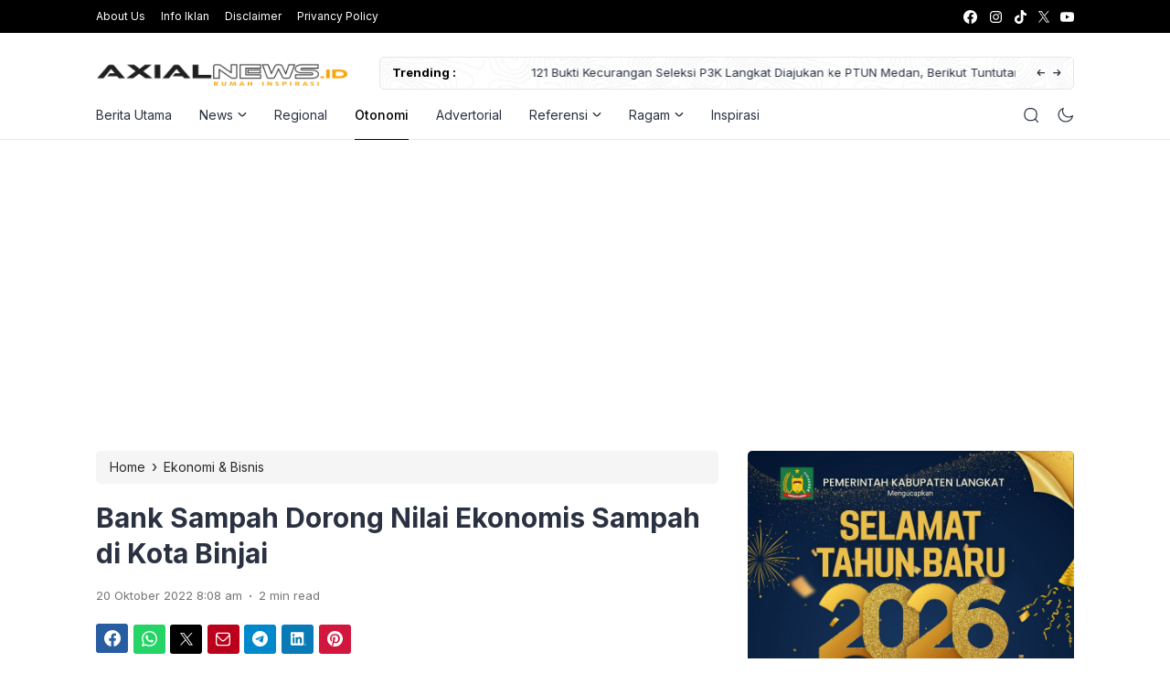

--- FILE ---
content_type: text/html; charset=UTF-8
request_url: https://axialnews.id/bank-sampah-dorong-nilai-ekonomis-sampah-di-kota-binjai/
body_size: 28388
content:
<!doctype html>
<html lang="id">
<head>
	<!-- Google tag (gtag.js) -->
<script async src="https://www.googletagmanager.com/gtag/js?id=G-0HH7RTLBRB"></script>
<script>
  window.dataLayer = window.dataLayer || [];
  function gtag(){dataLayer.push(arguments);}
  gtag('js', new Date());

  gtag('config', 'G-0HH7RTLBRB');
</script>
	<meta charset="UTF-8">
    <meta name="viewport" content="width=device-width, initial-scale=1.0" />
    
        <meta name="theme-color" content="#000000" />
	<meta name="msapplication-navbutton-color" content="#000000">
	<meta name="apple-mobile-web-app-capable" content="yes">
	<meta name="apple-mobile-web-app-status-bar-style" content="#000000">

		<!-- connect to domain of font files -->
	<link rel="preconnect" href="https://fonts.gstatic.com" crossorigin>

	<!-- optionally increase loading priority -->
	<link rel="preload" as="style" href="https://fonts.googleapis.com/css2?family=Inter:wght@300;400;500;600;700&display=swap">

	<!-- async CSS -->
	<link rel="stylesheet" media="print" onload="this.onload=null;this.removeAttribute('media');" href="https://fonts.googleapis.com/css2?family=Inter:wght@300;400;500;600;700&display=swap">

	<!-- no-JS fallback -->
	<noscript>
	    <link rel="stylesheet" href="https://fonts.googleapis.com/css2?family=Inter:wght@300;400;500;600;700&display=swap">
	</noscript>

	<style type="text/css">
	
		@media only screen and (min-width: 576px) {
		.eipro-news .hide-p-sidebar .content.c-fullwidth.c-lnews .container, .eipro-news .hide-p-sidebar .content.c-fullwidth.c-lnews .elementor-section.elementor-section-boxed > .elementor-container {
		    max-width: 1100px !important;
		}
	}
	
	.eipro-news .widget-area section.widget_eipro_popular_post_widget, .eipro-business .c-prefooter {
		background-image: url(https://axialnews.id/wp-content/themes/eipro-master/assets/img/bg-footer-2.jpg) !important;
	}

	body .table-of-contents li::before {
		content: url(https://axialnews.id/wp-content/themes/eipro-master/assets/icon/angle-small-right.png) !important;
	}
	body.dark-mode .table-of-contents li::before {
		content: url(https://axialnews.id/wp-content/themes/eipro-master/assets/icon/angle-small-right-white.png) !important;
	}

	@media only screen and (min-width: 1171px) {
		.c-trending-wrap {
			background-image: url(https://axialnews.id/wp-content/themes/eipro-master/assets/img/bg-footer-2.jpg) !important;
		}
	}

	
				
		@media only screen and (max-width: 428px) {

								}

		:root {
		--color-primary: #000000 !important;
		--color-secondary_bg: #000000 !important;
		--color-secondary_text: #ba0c00 !important;
	}
	body .content-single blockquote p a, .wp-calendar-nav-prev a, .wp-calendar-table td a, .custom-widget section.widget ul li a:hover, footer .copyright a, .tab-bar .bar-active a span, body .widget h5 .lbl-popular a, .single-post .content-single p a, .table-of-contents li a:hover, .content-page p a, body.single-post.dark-mode .content-single .table-of-contents li:hover a, body.single-post.dark-mode .content-single .table-of-contents li:hover {
		color: #000000 !important;
	}
	body .content-single blockquote {
		border-color: #000000 !important;
	}
	body.single-post .content-single .comments-area li a.comment-reply-link, body.single-post .content-single .comments-area li a.comment-reply-link:focus {
		background-color: #000000;
	}
	body .show-comments, body form input[type="submit"], .dataTables_wrapper .dataTables_paginate .paginate_button.current, .dataTables_wrapper .dataTables_paginate .paginate_button.current:hover, .popup-mobilemenu-area .m-cta .c-btn, .popup-mobilemenu-area .m-cta .c-btn:hover, .popup-mobilemenu-area .m-cta .c-btn:focus, body form select[name="search_taxonomy"] {
		background-color: #000000 !important;
		border-color: #000000 !important;
	}

		.main-navigation .nav-right .c-btn, .main-navigation .nav-right .c-btn:hover, .main-navigation .nav-right .c-btn:focus {
		background-color: #0288d1 !important;
		color:  !important;
	}
	
	
	body.dark-mode .wp-calendar-table td a {
		background-color: #000000 !important;
	    color: #ffffff !important;
	    border-radius: 100% !important;
	}
	body.dark-mode .table-of-contents .toc-headline::before {
	    content: url(https://axialnews.id/wp-content/themes/eipro-master/assets/icon/list-white-update.svg) !important;
	}
	.table-of-contents .toc-headline::before {
		content: url(https://axialnews.id/wp-content/themes/eipro-master/assets/icon/list.svg) !important;
	}

	@media only screen and (max-width: 428px) {
				.eipro-news .hide-p-sidebar .content.c-fullwidth .c-logo a img, body.eipro-news .c-profile.sidebar .c-logo img, .eipro-business .hide-p-sidebar .content.c-fullwidth .c-logo a img, body.eipro-business .c-profile.sidebar .c-logo img {
			width: calc(350px / 2) !important;
			border-radius: 0;
		}
	}

</style>

	 	
	<meta name='robots' content='index, follow, max-image-preview:large, max-snippet:-1, max-video-preview:-1' />
	<style>img:is([sizes="auto" i], [sizes^="auto," i]) { contain-intrinsic-size: 3000px 1500px }</style>
	
	<!-- This site is optimized with the Yoast SEO plugin v26.7 - https://yoast.com/wordpress/plugins/seo/ -->
	<title>Bank Sampah Dorong Nilai Ekonomis Sampah di Kota Binjai - AXIALNEWS</title>
	<link rel="canonical" href="https://axialnews.id/bank-sampah-dorong-nilai-ekonomis-sampah-di-kota-binjai/" />
	<meta property="og:locale" content="id_ID" />
	<meta property="og:type" content="article" />
	<meta property="og:title" content="Bank Sampah Dorong Nilai Ekonomis Sampah di Kota Binjai - AXIALNEWS" />
	<meta property="og:description" content="Keberadaan bank sampah percontohan juga mendukung ketersediaan lapangan kerja, serta menyokong suplai dan ketersediaan material daur ulang dari seluruh bank sampah di Kota Binjai untuk didistribusikan ke pabrik." />
	<meta property="og:url" content="https://axialnews.id/bank-sampah-dorong-nilai-ekonomis-sampah-di-kota-binjai/" />
	<meta property="og:site_name" content="AXIALNEWS" />
	<meta property="article:published_time" content="2022-10-20T01:08:26+00:00" />
	<meta property="article:modified_time" content="2022-10-20T01:08:27+00:00" />

            <!-- Social Image Generated by: SocialMark Plugin -->
            <meta name="twitter:image" content="https://axialnews.id/wp-content/uploads/socialmark-images/17183649596893.jpg" />
            <!--  SocialMark Plugin -->
            	<meta property="og:image" content="https://axialnews.id/wp-content/uploads/socialmark-images/17183649596893.jpg" />
	<meta property="og:image:width" content="670" />
	<meta property="og:image:height" content="450" />
	<meta property="og:image:type" content="image/jpeg" />
	<meta name="author" content="Redaksi" />
	<meta name="twitter:card" content="summary_large_image" />
	<meta name="twitter:label1" content="Ditulis oleh" />
	<meta name="twitter:data1" content="Redaksi" />
	<meta name="twitter:label2" content="Estimasi waktu membaca" />
	<meta name="twitter:data2" content="2 menit" />
	<script type="application/ld+json" class="yoast-schema-graph">{"@context":"https://schema.org","@graph":[{"@type":"Article","@id":"https://axialnews.id/bank-sampah-dorong-nilai-ekonomis-sampah-di-kota-binjai/#article","isPartOf":{"@id":"https://axialnews.id/bank-sampah-dorong-nilai-ekonomis-sampah-di-kota-binjai/"},"author":{"name":"Redaksi","@id":"https://axialnews.id/#/schema/person/bb771aa3ab6d2cadce83a4df8ad3cfb4"},"headline":"Bank Sampah Dorong Nilai Ekonomis Sampah di Kota Binjai","datePublished":"2022-10-20T01:08:26+00:00","dateModified":"2022-10-20T01:08:27+00:00","mainEntityOfPage":{"@id":"https://axialnews.id/bank-sampah-dorong-nilai-ekonomis-sampah-di-kota-binjai/"},"wordCount":324,"commentCount":0,"publisher":{"@id":"https://axialnews.id/#organization"},"image":{"@id":"https://axialnews.id/bank-sampah-dorong-nilai-ekonomis-sampah-di-kota-binjai/#primaryimage"},"thumbnailUrl":"https://axialnews.id/wp-content/uploads/2022/10/ilustrasi-bank-sampah.jpg","keywords":["Bank Sampah","Berita Binjai","Berita Sumut","Dinas LH Binjai","Suplai Material"],"articleSection":["Ekonomi &amp; Bisnis","Otonomi"],"inLanguage":"id","potentialAction":[{"@type":"CommentAction","name":"Comment","target":["https://axialnews.id/bank-sampah-dorong-nilai-ekonomis-sampah-di-kota-binjai/#respond"]}]},{"@type":"WebPage","@id":"https://axialnews.id/bank-sampah-dorong-nilai-ekonomis-sampah-di-kota-binjai/","url":"https://axialnews.id/bank-sampah-dorong-nilai-ekonomis-sampah-di-kota-binjai/","name":"Bank Sampah Dorong Nilai Ekonomis Sampah di Kota Binjai - AXIALNEWS","isPartOf":{"@id":"https://axialnews.id/#website"},"primaryImageOfPage":{"@id":"https://axialnews.id/bank-sampah-dorong-nilai-ekonomis-sampah-di-kota-binjai/#primaryimage"},"image":{"@id":"https://axialnews.id/bank-sampah-dorong-nilai-ekonomis-sampah-di-kota-binjai/#primaryimage"},"thumbnailUrl":"https://axialnews.id/wp-content/uploads/2022/10/ilustrasi-bank-sampah.jpg","datePublished":"2022-10-20T01:08:26+00:00","dateModified":"2022-10-20T01:08:27+00:00","breadcrumb":{"@id":"https://axialnews.id/bank-sampah-dorong-nilai-ekonomis-sampah-di-kota-binjai/#breadcrumb"},"inLanguage":"id","potentialAction":[{"@type":"ReadAction","target":["https://axialnews.id/bank-sampah-dorong-nilai-ekonomis-sampah-di-kota-binjai/"]}]},{"@type":"ImageObject","inLanguage":"id","@id":"https://axialnews.id/bank-sampah-dorong-nilai-ekonomis-sampah-di-kota-binjai/#primaryimage","url":"https://axialnews.id/wp-content/uploads/2022/10/ilustrasi-bank-sampah.jpg","contentUrl":"https://axialnews.id/wp-content/uploads/2022/10/ilustrasi-bank-sampah.jpg","width":670,"height":450,"caption":"Ilustrasi Bank Sampah. (radarbromo.com)"},{"@type":"BreadcrumbList","@id":"https://axialnews.id/bank-sampah-dorong-nilai-ekonomis-sampah-di-kota-binjai/#breadcrumb","itemListElement":[{"@type":"ListItem","position":1,"name":"Beranda","item":"https://axialnews.id/"},{"@type":"ListItem","position":2,"name":"Bank Sampah Dorong Nilai Ekonomis Sampah di Kota Binjai"}]},{"@type":"WebSite","@id":"https://axialnews.id/#website","url":"https://axialnews.id/","name":"axialnews","description":"Rumah Inspirasi","publisher":{"@id":"https://axialnews.id/#organization"},"potentialAction":[{"@type":"SearchAction","target":{"@type":"EntryPoint","urlTemplate":"https://axialnews.id/?s={search_term_string}"},"query-input":{"@type":"PropertyValueSpecification","valueRequired":true,"valueName":"search_term_string"}}],"inLanguage":"id"},{"@type":"Organization","@id":"https://axialnews.id/#organization","name":"AXIAL NEWS (Referensi yang Mengedukasi)","url":"https://axialnews.id/","logo":{"@type":"ImageObject","inLanguage":"id","@id":"https://axialnews.id/#/schema/logo/image/","url":"https://axialnews.id/wp-content/uploads/2021/10/cropped-PicsArt_09-21-01.37.06.png","contentUrl":"https://axialnews.id/wp-content/uploads/2021/10/cropped-PicsArt_09-21-01.37.06.png","width":512,"height":512,"caption":"AXIAL NEWS (Referensi yang Mengedukasi)"},"image":{"@id":"https://axialnews.id/#/schema/logo/image/"}},{"@type":"Person","@id":"https://axialnews.id/#/schema/person/bb771aa3ab6d2cadce83a4df8ad3cfb4","name":"Redaksi","image":{"@type":"ImageObject","inLanguage":"id","@id":"https://axialnews.id/#/schema/person/image/","url":"https://axialnews.id/wp-content/uploads/2022/08/iconaxial-150x150.png","contentUrl":"https://axialnews.id/wp-content/uploads/2022/08/iconaxial-150x150.png","caption":"Redaksi"},"sameAs":["https://axialnews.id"],"url":"https://axialnews.id/author/admin/"}]}</script>
	<!-- / Yoast SEO plugin. -->


<link rel='dns-prefetch' href='//code.jquery.com' />
<link rel='dns-prefetch' href='//cdn.jsdelivr.net' />
<link rel='dns-prefetch' href='//www.googletagmanager.com' />
<link rel="alternate" type="application/rss+xml" title="AXIALNEWS &raquo; Feed" href="https://axialnews.id/feed/" />
<link rel="alternate" type="application/rss+xml" title="AXIALNEWS &raquo; Umpan Komentar" href="https://axialnews.id/comments/feed/" />
<link rel="alternate" type="application/rss+xml" title="AXIALNEWS &raquo; Bank Sampah Dorong Nilai Ekonomis Sampah di Kota Binjai Umpan Komentar" href="https://axialnews.id/bank-sampah-dorong-nilai-ekonomis-sampah-di-kota-binjai/feed/" />
<link rel='stylesheet' id='latest-posts-block-fontawesome-front-css' href='https://axialnews.id/wp-content/plugins/latest-posts-block-lite/src/assets/fontawesome/css/all.css?ver=1600288422' media='all' />
<link rel='stylesheet' id='latest-posts-block-frontend-block-style-css-css' href='https://axialnews.id/wp-content/plugins/latest-posts-block-lite/dist/blocks.style.build.css?ver=6.8.3' media='all' />
<link rel='stylesheet' id='magic-content-box-blocks-fontawesome-front-css' href='https://axialnews.id/wp-content/plugins/magic-content-box-lite/src/assets/fontawesome/css/all.css?ver=1600196388' media='all' />
<link rel='stylesheet' id='magic-content-box-frontend-block-style-css-css' href='https://axialnews.id/wp-content/plugins/magic-content-box-lite/dist/blocks.style.build.css?ver=6.8.3' media='all' />
<link rel='stylesheet' id='dashicons-css' href='https://axialnews.id/wp-includes/css/dashicons.min.css?ver=6.8.3' media='all' />
<link rel='stylesheet' id='post-views-counter-frontend-css' href='https://axialnews.id/wp-content/plugins/post-views-counter/css/frontend.css?ver=1.7.0' media='all' />
<link rel='stylesheet' id='wp-block-library-css' href='https://axialnews.id/wp-includes/css/dist/block-library/style.min.css?ver=6.8.3' media='all' />
<style id='classic-theme-styles-inline-css'>
/*! This file is auto-generated */
.wp-block-button__link{color:#fff;background-color:#32373c;border-radius:9999px;box-shadow:none;text-decoration:none;padding:calc(.667em + 2px) calc(1.333em + 2px);font-size:1.125em}.wp-block-file__button{background:#32373c;color:#fff;text-decoration:none}
</style>
<style id='global-styles-inline-css'>
:root{--wp--preset--aspect-ratio--square: 1;--wp--preset--aspect-ratio--4-3: 4/3;--wp--preset--aspect-ratio--3-4: 3/4;--wp--preset--aspect-ratio--3-2: 3/2;--wp--preset--aspect-ratio--2-3: 2/3;--wp--preset--aspect-ratio--16-9: 16/9;--wp--preset--aspect-ratio--9-16: 9/16;--wp--preset--color--black: #000000;--wp--preset--color--cyan-bluish-gray: #abb8c3;--wp--preset--color--white: #ffffff;--wp--preset--color--pale-pink: #f78da7;--wp--preset--color--vivid-red: #cf2e2e;--wp--preset--color--luminous-vivid-orange: #ff6900;--wp--preset--color--luminous-vivid-amber: #fcb900;--wp--preset--color--light-green-cyan: #7bdcb5;--wp--preset--color--vivid-green-cyan: #00d084;--wp--preset--color--pale-cyan-blue: #8ed1fc;--wp--preset--color--vivid-cyan-blue: #0693e3;--wp--preset--color--vivid-purple: #9b51e0;--wp--preset--gradient--vivid-cyan-blue-to-vivid-purple: linear-gradient(135deg,rgba(6,147,227,1) 0%,rgb(155,81,224) 100%);--wp--preset--gradient--light-green-cyan-to-vivid-green-cyan: linear-gradient(135deg,rgb(122,220,180) 0%,rgb(0,208,130) 100%);--wp--preset--gradient--luminous-vivid-amber-to-luminous-vivid-orange: linear-gradient(135deg,rgba(252,185,0,1) 0%,rgba(255,105,0,1) 100%);--wp--preset--gradient--luminous-vivid-orange-to-vivid-red: linear-gradient(135deg,rgba(255,105,0,1) 0%,rgb(207,46,46) 100%);--wp--preset--gradient--very-light-gray-to-cyan-bluish-gray: linear-gradient(135deg,rgb(238,238,238) 0%,rgb(169,184,195) 100%);--wp--preset--gradient--cool-to-warm-spectrum: linear-gradient(135deg,rgb(74,234,220) 0%,rgb(151,120,209) 20%,rgb(207,42,186) 40%,rgb(238,44,130) 60%,rgb(251,105,98) 80%,rgb(254,248,76) 100%);--wp--preset--gradient--blush-light-purple: linear-gradient(135deg,rgb(255,206,236) 0%,rgb(152,150,240) 100%);--wp--preset--gradient--blush-bordeaux: linear-gradient(135deg,rgb(254,205,165) 0%,rgb(254,45,45) 50%,rgb(107,0,62) 100%);--wp--preset--gradient--luminous-dusk: linear-gradient(135deg,rgb(255,203,112) 0%,rgb(199,81,192) 50%,rgb(65,88,208) 100%);--wp--preset--gradient--pale-ocean: linear-gradient(135deg,rgb(255,245,203) 0%,rgb(182,227,212) 50%,rgb(51,167,181) 100%);--wp--preset--gradient--electric-grass: linear-gradient(135deg,rgb(202,248,128) 0%,rgb(113,206,126) 100%);--wp--preset--gradient--midnight: linear-gradient(135deg,rgb(2,3,129) 0%,rgb(40,116,252) 100%);--wp--preset--font-size--small: 13px;--wp--preset--font-size--medium: 20px;--wp--preset--font-size--large: 36px;--wp--preset--font-size--x-large: 42px;--wp--preset--spacing--20: 0.44rem;--wp--preset--spacing--30: 0.67rem;--wp--preset--spacing--40: 1rem;--wp--preset--spacing--50: 1.5rem;--wp--preset--spacing--60: 2.25rem;--wp--preset--spacing--70: 3.38rem;--wp--preset--spacing--80: 5.06rem;--wp--preset--shadow--natural: 6px 6px 9px rgba(0, 0, 0, 0.2);--wp--preset--shadow--deep: 12px 12px 50px rgba(0, 0, 0, 0.4);--wp--preset--shadow--sharp: 6px 6px 0px rgba(0, 0, 0, 0.2);--wp--preset--shadow--outlined: 6px 6px 0px -3px rgba(255, 255, 255, 1), 6px 6px rgba(0, 0, 0, 1);--wp--preset--shadow--crisp: 6px 6px 0px rgba(0, 0, 0, 1);}:where(.is-layout-flex){gap: 0.5em;}:where(.is-layout-grid){gap: 0.5em;}body .is-layout-flex{display: flex;}.is-layout-flex{flex-wrap: wrap;align-items: center;}.is-layout-flex > :is(*, div){margin: 0;}body .is-layout-grid{display: grid;}.is-layout-grid > :is(*, div){margin: 0;}:where(.wp-block-columns.is-layout-flex){gap: 2em;}:where(.wp-block-columns.is-layout-grid){gap: 2em;}:where(.wp-block-post-template.is-layout-flex){gap: 1.25em;}:where(.wp-block-post-template.is-layout-grid){gap: 1.25em;}.has-black-color{color: var(--wp--preset--color--black) !important;}.has-cyan-bluish-gray-color{color: var(--wp--preset--color--cyan-bluish-gray) !important;}.has-white-color{color: var(--wp--preset--color--white) !important;}.has-pale-pink-color{color: var(--wp--preset--color--pale-pink) !important;}.has-vivid-red-color{color: var(--wp--preset--color--vivid-red) !important;}.has-luminous-vivid-orange-color{color: var(--wp--preset--color--luminous-vivid-orange) !important;}.has-luminous-vivid-amber-color{color: var(--wp--preset--color--luminous-vivid-amber) !important;}.has-light-green-cyan-color{color: var(--wp--preset--color--light-green-cyan) !important;}.has-vivid-green-cyan-color{color: var(--wp--preset--color--vivid-green-cyan) !important;}.has-pale-cyan-blue-color{color: var(--wp--preset--color--pale-cyan-blue) !important;}.has-vivid-cyan-blue-color{color: var(--wp--preset--color--vivid-cyan-blue) !important;}.has-vivid-purple-color{color: var(--wp--preset--color--vivid-purple) !important;}.has-black-background-color{background-color: var(--wp--preset--color--black) !important;}.has-cyan-bluish-gray-background-color{background-color: var(--wp--preset--color--cyan-bluish-gray) !important;}.has-white-background-color{background-color: var(--wp--preset--color--white) !important;}.has-pale-pink-background-color{background-color: var(--wp--preset--color--pale-pink) !important;}.has-vivid-red-background-color{background-color: var(--wp--preset--color--vivid-red) !important;}.has-luminous-vivid-orange-background-color{background-color: var(--wp--preset--color--luminous-vivid-orange) !important;}.has-luminous-vivid-amber-background-color{background-color: var(--wp--preset--color--luminous-vivid-amber) !important;}.has-light-green-cyan-background-color{background-color: var(--wp--preset--color--light-green-cyan) !important;}.has-vivid-green-cyan-background-color{background-color: var(--wp--preset--color--vivid-green-cyan) !important;}.has-pale-cyan-blue-background-color{background-color: var(--wp--preset--color--pale-cyan-blue) !important;}.has-vivid-cyan-blue-background-color{background-color: var(--wp--preset--color--vivid-cyan-blue) !important;}.has-vivid-purple-background-color{background-color: var(--wp--preset--color--vivid-purple) !important;}.has-black-border-color{border-color: var(--wp--preset--color--black) !important;}.has-cyan-bluish-gray-border-color{border-color: var(--wp--preset--color--cyan-bluish-gray) !important;}.has-white-border-color{border-color: var(--wp--preset--color--white) !important;}.has-pale-pink-border-color{border-color: var(--wp--preset--color--pale-pink) !important;}.has-vivid-red-border-color{border-color: var(--wp--preset--color--vivid-red) !important;}.has-luminous-vivid-orange-border-color{border-color: var(--wp--preset--color--luminous-vivid-orange) !important;}.has-luminous-vivid-amber-border-color{border-color: var(--wp--preset--color--luminous-vivid-amber) !important;}.has-light-green-cyan-border-color{border-color: var(--wp--preset--color--light-green-cyan) !important;}.has-vivid-green-cyan-border-color{border-color: var(--wp--preset--color--vivid-green-cyan) !important;}.has-pale-cyan-blue-border-color{border-color: var(--wp--preset--color--pale-cyan-blue) !important;}.has-vivid-cyan-blue-border-color{border-color: var(--wp--preset--color--vivid-cyan-blue) !important;}.has-vivid-purple-border-color{border-color: var(--wp--preset--color--vivid-purple) !important;}.has-vivid-cyan-blue-to-vivid-purple-gradient-background{background: var(--wp--preset--gradient--vivid-cyan-blue-to-vivid-purple) !important;}.has-light-green-cyan-to-vivid-green-cyan-gradient-background{background: var(--wp--preset--gradient--light-green-cyan-to-vivid-green-cyan) !important;}.has-luminous-vivid-amber-to-luminous-vivid-orange-gradient-background{background: var(--wp--preset--gradient--luminous-vivid-amber-to-luminous-vivid-orange) !important;}.has-luminous-vivid-orange-to-vivid-red-gradient-background{background: var(--wp--preset--gradient--luminous-vivid-orange-to-vivid-red) !important;}.has-very-light-gray-to-cyan-bluish-gray-gradient-background{background: var(--wp--preset--gradient--very-light-gray-to-cyan-bluish-gray) !important;}.has-cool-to-warm-spectrum-gradient-background{background: var(--wp--preset--gradient--cool-to-warm-spectrum) !important;}.has-blush-light-purple-gradient-background{background: var(--wp--preset--gradient--blush-light-purple) !important;}.has-blush-bordeaux-gradient-background{background: var(--wp--preset--gradient--blush-bordeaux) !important;}.has-luminous-dusk-gradient-background{background: var(--wp--preset--gradient--luminous-dusk) !important;}.has-pale-ocean-gradient-background{background: var(--wp--preset--gradient--pale-ocean) !important;}.has-electric-grass-gradient-background{background: var(--wp--preset--gradient--electric-grass) !important;}.has-midnight-gradient-background{background: var(--wp--preset--gradient--midnight) !important;}.has-small-font-size{font-size: var(--wp--preset--font-size--small) !important;}.has-medium-font-size{font-size: var(--wp--preset--font-size--medium) !important;}.has-large-font-size{font-size: var(--wp--preset--font-size--large) !important;}.has-x-large-font-size{font-size: var(--wp--preset--font-size--x-large) !important;}
:where(.wp-block-post-template.is-layout-flex){gap: 1.25em;}:where(.wp-block-post-template.is-layout-grid){gap: 1.25em;}
:where(.wp-block-columns.is-layout-flex){gap: 2em;}:where(.wp-block-columns.is-layout-grid){gap: 2em;}
:root :where(.wp-block-pullquote){font-size: 1.5em;line-height: 1.6;}
</style>
<link rel='stylesheet' id='contact-form-7-css' href='https://axialnews.id/wp-content/plugins/contact-form-7/includes/css/styles.css?ver=6.1.4' media='all' />
<link rel='stylesheet' id='style-css' href='https://axialnews.id/wp-content/plugins/most-popular-post/style/style.css?ver=6.8.3' media='all' />
<link rel='stylesheet' id='eipro-master-style-css' href='https://axialnews.id/wp-content/themes/eipro-master/style.css?ver=1.2.5' media='all' />
<link rel='stylesheet' id='eipro-master-main-style-css' href='https://axialnews.id/wp-content/themes/eipro-master/assets/css/style.min.css?ver=1768545398' media='all' />
<link rel='stylesheet' id='eipro-news-main-style-css' href='https://axialnews.id/wp-content/themes/eipro-master/assets/css/eipro-news-style.min.css?ver=1768545398' media='all' />
<link rel='stylesheet' id='slick_style-css' href='//cdn.jsdelivr.net/npm/slick-carousel@1.8.1/slick/slick.css?ver=1.8.1' media='all' />
<script src="https://axialnews.id/wp-includes/js/jquery/jquery.min.js?ver=3.7.1" id="jquery-core-js"></script>
<script src="https://axialnews.id/wp-includes/js/jquery/jquery-migrate.min.js?ver=3.4.1" id="jquery-migrate-js"></script>
<script src="https://axialnews.id/wp-content/plugins/sticky-menu-or-anything-on-scroll/assets/js/jq-sticky-anything.min.js?ver=2.1.1" id="stickyAnythingLib-js"></script>
<link rel="https://api.w.org/" href="https://axialnews.id/wp-json/" /><link rel="alternate" title="JSON" type="application/json" href="https://axialnews.id/wp-json/wp/v2/posts/6893" /><link rel="EditURI" type="application/rsd+xml" title="RSD" href="https://axialnews.id/xmlrpc.php?rsd" />
<meta name="generator" content="WordPress 6.8.3" />
<link rel='shortlink' href='https://axialnews.id/?p=6893' />
<link rel="alternate" title="oEmbed (JSON)" type="application/json+oembed" href="https://axialnews.id/wp-json/oembed/1.0/embed?url=https%3A%2F%2Faxialnews.id%2Fbank-sampah-dorong-nilai-ekonomis-sampah-di-kota-binjai%2F" />
<link rel="alternate" title="oEmbed (XML)" type="text/xml+oembed" href="https://axialnews.id/wp-json/oembed/1.0/embed?url=https%3A%2F%2Faxialnews.id%2Fbank-sampah-dorong-nilai-ekonomis-sampah-di-kota-binjai%2F&#038;format=xml" />
<meta name="generator" content="Site Kit by Google 1.170.0" />			<script type="text/javascript">
			function addCopy() {
			var body_element = document.getElementsByTagName('body')[0];
			var selectedtext = window.getSelection();
			var articlelink = "<br></br>  Copyright (C) https://axialnews.id. Read more at...  <a href='" + document.location.href + "'>" + document.location.href + "</a>"  + " .";
			var copiedtext = selectedtext + articlelink;
			var newdiv = document.createElement('div');
			newdiv.style.position = 'absolute';
			newdiv.style.left = '-99999px';
			body_element.appendChild(newdiv);
			newdiv.innerHTML = copiedtext;
			selectedtext.selectAllChildren(newdiv);
			window.setTimeout(function() {
			body_element.removeChild(newdiv);
			},0);
			}
			document.oncopy = addCopy;
			</script>
			<script async src="https://pagead2.googlesyndication.com/pagead/js/adsbygoogle.js?client=ca-pub-5135935415749982"
     crossorigin="anonymous"></script>

<script async custom-element="amp-ad" src="https://cdn.ampproject.org/v0/amp-ad-0.1.js"></script><!-- Analytics by WP Statistics - https://wp-statistics.com -->
      <meta name="onesignal" content="wordpress-plugin"/>
            <script>

      window.OneSignalDeferred = window.OneSignalDeferred || [];

      OneSignalDeferred.push(function(OneSignal) {
        var oneSignal_options = {};
        window._oneSignalInitOptions = oneSignal_options;

        oneSignal_options['serviceWorkerParam'] = { scope: '/wp-content/plugins/onesignal-free-web-push-notifications/sdk_files/push/onesignal/' };
oneSignal_options['serviceWorkerPath'] = 'OneSignalSDKWorker.js';

        OneSignal.Notifications.setDefaultUrl("https://axialnews.id");

        oneSignal_options['wordpress'] = true;
oneSignal_options['appId'] = '810a03a0-f5c6-4439-9c55-fe6821155745';
oneSignal_options['allowLocalhostAsSecureOrigin'] = true;
oneSignal_options['welcomeNotification'] = { };
oneSignal_options['welcomeNotification']['title'] = "";
oneSignal_options['welcomeNotification']['message'] = "";
oneSignal_options['path'] = "https://axialnews.id/wp-content/plugins/onesignal-free-web-push-notifications/sdk_files/";
oneSignal_options['safari_web_id'] = "web.onesignal.auto.12e0c5f3-6b76-47bb-8015-fa3026009bd5";
oneSignal_options['promptOptions'] = { };
oneSignal_options['promptOptions']['actionMessage'] = "Nyalakan notifikasi untuk mendapatkan update berita terkini dari axialnews";
oneSignal_options['promptOptions']['acceptButtonText'] = "YA";
oneSignal_options['promptOptions']['cancelButtonText'] = "TIDAK";
              OneSignal.init(window._oneSignalInitOptions);
              OneSignal.Slidedown.promptPush()      });

      function documentInitOneSignal() {
        var oneSignal_elements = document.getElementsByClassName("OneSignal-prompt");

        var oneSignalLinkClickHandler = function(event) { OneSignal.Notifications.requestPermission(); event.preventDefault(); };        for(var i = 0; i < oneSignal_elements.length; i++)
          oneSignal_elements[i].addEventListener('click', oneSignalLinkClickHandler, false);
      }

      if (document.readyState === 'complete') {
           documentInitOneSignal();
      }
      else {
           window.addEventListener("load", function(event){
               documentInitOneSignal();
          });
      }
    </script>
<link rel="icon" href="https://axialnews.id/wp-content/uploads/2024/06/cropped-logo-axial-news-and-tagline-1-32x32.png" sizes="32x32" />
<link rel="icon" href="https://axialnews.id/wp-content/uploads/2024/06/cropped-logo-axial-news-and-tagline-1-192x192.png" sizes="192x192" />
<link rel="apple-touch-icon" href="https://axialnews.id/wp-content/uploads/2024/06/cropped-logo-axial-news-and-tagline-1-180x180.png" />
<meta name="msapplication-TileImage" content="https://axialnews.id/wp-content/uploads/2024/06/cropped-logo-axial-news-and-tagline-1-270x270.png" />
</head>

<body class="wp-singular post-template-default single single-post postid-6893 single-format-standard wp-custom-logo wp-theme-eipro-master eipro-news">

	
<div class="wrapper hide-p-sidebar">

	<div class="c-profile sidebar">
		<div class="container">
			<span class="c-close">
		       <span><?xml version="1.0" encoding="UTF-8"?>
<!-- Generator: Adobe Illustrator 25.0.0, SVG Export Plug-In . SVG Version: 6.00 Build 0)  -->
<svg xmlns="http://www.w3.org/2000/svg" xmlns:xlink="http://www.w3.org/1999/xlink" version="1.1" id="Capa_1" x="0px" y="0px" viewBox="0 0 512.021 512.021" style="enable-background:new 0 0 512.021 512.021;" xml:space="preserve" width="512" height="512">
<g>
	<path d="M301.258,256.01L502.645,54.645c12.501-12.501,12.501-32.769,0-45.269c-12.501-12.501-32.769-12.501-45.269,0l0,0   L256.01,210.762L54.645,9.376c-12.501-12.501-32.769-12.501-45.269,0s-12.501,32.769,0,45.269L210.762,256.01L9.376,457.376   c-12.501,12.501-12.501,32.769,0,45.269s32.769,12.501,45.269,0L256.01,301.258l201.365,201.387   c12.501,12.501,32.769,12.501,45.269,0c12.501-12.501,12.501-32.769,0-45.269L301.258,256.01z"/>
</g>















</svg>
</span>
		    </span>
		</div>

								<div class="c-logo">
					<a href="https://axialnews.id/" class="logo-black"><img src="https://axialnews.id/wp-content/uploads/2025/04/Picsart_25-04-18_21-30-33-733-scaled.png" alt="AXIALNEWS" style="width: calc(550px / 2);height: auto;border-radius: 0;"></a><a href="https://axialnews.id/" class="logo-white"><img src="https://axialnews.id/wp-content/uploads/2025/04/Picsart_25-04-18_21-28-37-448-scaled.png" alt="AXIALNEWS" style="width: calc(550px / 2);height: auto;border-radius: 0;"></a>				</div>
								<div class="container">
            	<ul id="menu-main-menu-items" class=""><li id="menu-item-1027" class="menu-item menu-item-type-taxonomy menu-item-object-category menu-item-1027"><a href="https://axialnews.id/category/berita-utama/">Berita Utama</a></li>
<li id="menu-item-997" class="menu-item menu-item-type-custom menu-item-object-custom has-dropdown menu-item-997"><a href="#">News</a>
<ul class="dropdown">
	<li id="menu-item-998" class="menu-item menu-item-type-taxonomy menu-item-object-category menu-item-998"><a href="https://axialnews.id/category/kilas-info/">Kilas Info</a></li>
	<li id="menu-item-1006" class="menu-item menu-item-type-taxonomy menu-item-object-category menu-item-1006"><a href="https://axialnews.id/category/nasional/">Nasional</a></li>
	<li id="menu-item-1005" class="menu-item menu-item-type-taxonomy menu-item-object-category menu-item-1005"><a href="https://axialnews.id/category/internasional/">Internasional</a></li>
	<li id="menu-item-1533" class="menu-item menu-item-type-taxonomy menu-item-object-category menu-item-1533"><a href="https://axialnews.id/category/politik/">Politik</a></li>
	<li id="menu-item-1459" class="menu-item menu-item-type-taxonomy menu-item-object-category menu-item-1459"><a href="https://axialnews.id/category/pemilu/">Pemilu</a></li>
	<li id="menu-item-1007" class="menu-item menu-item-type-taxonomy menu-item-object-category menu-item-1007"><a href="https://axialnews.id/category/peristiwa/">Peristiwa</a></li>
	<li id="menu-item-1457" class="menu-item menu-item-type-taxonomy menu-item-object-category menu-item-1457"><a href="https://axialnews.id/category/hukum-kriminal/">Hukum &amp; Kriminal</a></li>
	<li id="menu-item-1004" class="menu-item menu-item-type-taxonomy menu-item-object-category menu-item-1004"><a href="https://axialnews.id/category/covid-19/">Covid-19</a></li>
</ul>
</li>
<li id="menu-item-1010" class="menu-item menu-item-type-taxonomy menu-item-object-category menu-item-1010"><a href="https://axialnews.id/category/regional/">Regional</a></li>
<li id="menu-item-1009" class="menu-item menu-item-type-taxonomy menu-item-object-category current-post-ancestor current-menu-parent current-post-parent menu-item-1009"><a href="https://axialnews.id/category/otonomi/">Otonomi</a></li>
<li id="menu-item-1640" class="menu-item menu-item-type-taxonomy menu-item-object-category menu-item-1640"><a href="https://axialnews.id/category/advertorial/">Advertorial</a></li>
<li id="menu-item-1011" class="menu-item menu-item-type-custom menu-item-object-custom has-dropdown menu-item-1011"><a href="#">Referensi</a>
<ul class="dropdown">
	<li id="menu-item-1020" class="menu-item menu-item-type-taxonomy menu-item-object-category menu-item-1020"><a href="https://axialnews.id/category/wisata/">Wisata</a></li>
	<li id="menu-item-1014" class="menu-item menu-item-type-taxonomy menu-item-object-category menu-item-1014"><a href="https://axialnews.id/category/kuliner/">Kuliner</a></li>
	<li id="menu-item-1013" class="menu-item menu-item-type-taxonomy menu-item-object-category menu-item-1013"><a href="https://axialnews.id/category/history/">History</a></li>
	<li id="menu-item-1012" class="menu-item menu-item-type-taxonomy menu-item-object-category menu-item-1012"><a href="https://axialnews.id/category/edukasi/">Edukasi</a></li>
	<li id="menu-item-1017" class="menu-item menu-item-type-taxonomy menu-item-object-category menu-item-1017"><a href="https://axialnews.id/category/pendidikan/">Pendidikan</a></li>
</ul>
</li>
<li id="menu-item-1021" class="menu-item menu-item-type-custom menu-item-object-custom has-dropdown menu-item-1021"><a href="#">Ragam</a>
<ul class="dropdown">
	<li id="menu-item-1022" class="menu-item menu-item-type-taxonomy menu-item-object-category menu-item-1022"><a href="https://axialnews.id/category/kesehatan/">Kesehatan</a></li>
	<li id="menu-item-1025" class="menu-item menu-item-type-taxonomy menu-item-object-category menu-item-1025"><a href="https://axialnews.id/category/sports/">Sports</a></li>
	<li id="menu-item-1023" class="menu-item menu-item-type-taxonomy menu-item-object-category menu-item-1023"><a href="https://axialnews.id/category/opini/">Opini</a></li>
</ul>
</li>
<li id="menu-item-1028" class="menu-item menu-item-type-taxonomy menu-item-object-category menu-item-1028"><a href="https://axialnews.id/category/inspirasi/">Inspirasi</a></li>
<li id="menu-item-1008" class="menu-item menu-item-type-taxonomy menu-item-object-category current-post-ancestor current-menu-parent current-post-parent menu-item-1008"><a href="https://axialnews.id/category/ekonomi-bisnis/">Ekonomi &amp; Bisnis</a></li>
</ul>	            </div>
					</div>
	<div class="sidebar-overlay"></div>

	<div class="content c-fullwidth c-lnews">

				<nav id="site-navigation" class="main-navigation ltrending">
			
<div class="top-bar">
	<div class="container">
		<div class="c-col">
            <div class="menu-toggle">
                <div class="bar1"></div>
                <div class="bar2"></div>
                <div class="bar3"></div>
            </div>
			<div class="c-menu">
                <ul id="menu-top-bar-menu" class=""><li id="menu-item-20376" class="menu-item menu-item-type-post_type menu-item-object-page menu-item-20376"><a href="https://axialnews.id/about-us/">About Us</a></li>
<li id="menu-item-20496" class="menu-item menu-item-type-post_type menu-item-object-page menu-item-20496"><a href="https://axialnews.id/info-iklan/">Info Iklan</a></li>
<li id="menu-item-20377" class="menu-item menu-item-type-post_type menu-item-object-page menu-item-20377"><a href="https://axialnews.id/discalimer/">Disclaimer</a></li>
<li id="menu-item-20378" class="menu-item menu-item-type-post_type menu-item-object-page menu-item-20378"><a href="https://axialnews.id/privacy-policy/">Privancy Policy</a></li>
</ul>            </div>
		</div>
		<div class="c-col">
			
<div class="social-media outline">
    <a class="fb" rel="nofollow noopener" target="_blank" href="https://www.facebook.com/axialnews.id?mibextid=ZbWKwL" aria-label="link">
    <?xml version="1.0" encoding="UTF-8"?>
<!-- Generator: Adobe Illustrator 26.0.1, SVG Export Plug-In . SVG Version: 6.00 Build 0)  -->
<svg xmlns="http://www.w3.org/2000/svg" xmlns:xlink="http://www.w3.org/1999/xlink" version="1.1" id="Capa_1" x="0px" y="0px" viewBox="0 0 24 24" style="enable-background:new 0 0 24 24;" xml:space="preserve" width="512" height="512">
<g>
	<path d="M24,12.073c0,5.989-4.394,10.954-10.13,11.855v-8.363h2.789l0.531-3.46H13.87V9.86c0-0.947,0.464-1.869,1.95-1.869h1.509   V5.045c0,0-1.37-0.234-2.679-0.234c-2.734,0-4.52,1.657-4.52,4.656v2.637H7.091v3.46h3.039v8.363C4.395,23.025,0,18.061,0,12.073   c0-6.627,5.373-12,12-12S24,5.445,24,12.073z"/>
</g>















</svg>
  </a>
  
    <a class="ig" rel="nofollow noopener" target="_blank" href="https://www.instagram.com/axialnews.id?igsh=MXNtMzBvejNnOGk4dg==" aria-label="link">
    <?xml version="1.0" encoding="UTF-8"?>
<!-- Generator: Adobe Illustrator 26.0.1, SVG Export Plug-In . SVG Version: 6.00 Build 0)  -->
<svg xmlns="http://www.w3.org/2000/svg" xmlns:xlink="http://www.w3.org/1999/xlink" version="1.1" id="Capa_1" x="0px" y="0px" viewBox="0 0 24 24" style="enable-background:new 0 0 24 24;" xml:space="preserve" width="512" height="512">
<g>
	<path d="M12,2.162c3.204,0,3.584,0.012,4.849,0.07c1.308,0.06,2.655,0.358,3.608,1.311c0.962,0.962,1.251,2.296,1.311,3.608   c0.058,1.265,0.07,1.645,0.07,4.849c0,3.204-0.012,3.584-0.07,4.849c-0.059,1.301-0.364,2.661-1.311,3.608   c-0.962,0.962-2.295,1.251-3.608,1.311c-1.265,0.058-1.645,0.07-4.849,0.07s-3.584-0.012-4.849-0.07   c-1.291-0.059-2.669-0.371-3.608-1.311c-0.957-0.957-1.251-2.304-1.311-3.608c-0.058-1.265-0.07-1.645-0.07-4.849   c0-3.204,0.012-3.584,0.07-4.849c0.059-1.296,0.367-2.664,1.311-3.608c0.96-0.96,2.299-1.251,3.608-1.311   C8.416,2.174,8.796,2.162,12,2.162 M12,0C8.741,0,8.332,0.014,7.052,0.072C5.197,0.157,3.355,0.673,2.014,2.014   C0.668,3.36,0.157,5.198,0.072,7.052C0.014,8.332,0,8.741,0,12c0,3.259,0.014,3.668,0.072,4.948c0.085,1.853,0.603,3.7,1.942,5.038   c1.345,1.345,3.186,1.857,5.038,1.942C8.332,23.986,8.741,24,12,24c3.259,0,3.668-0.014,4.948-0.072   c1.854-0.085,3.698-0.602,5.038-1.942c1.347-1.347,1.857-3.184,1.942-5.038C23.986,15.668,24,15.259,24,12   c0-3.259-0.014-3.668-0.072-4.948c-0.085-1.855-0.602-3.698-1.942-5.038c-1.343-1.343-3.189-1.858-5.038-1.942   C15.668,0.014,15.259,0,12,0z"/>
	<path d="M12,5.838c-3.403,0-6.162,2.759-6.162,6.162c0,3.403,2.759,6.162,6.162,6.162s6.162-2.759,6.162-6.162   C18.162,8.597,15.403,5.838,12,5.838z M12,16c-2.209,0-4-1.791-4-4s1.791-4,4-4s4,1.791,4,4S14.209,16,12,16z"/>
	<circle cx="18.406" cy="5.594" r="1.44"/>
</g>















</svg>
  </a>
  
    <a class="ti" rel="nofollow noopener" target="_blank" href="https://www.tiktok.com/@axialnews.id?_t=8nhRu8Fx11j&_r=1" aria-label="link">
    <?xml version="1.0" encoding="UTF-8"?>
<!-- Generator: Adobe Illustrator 26.0.1, SVG Export Plug-In . SVG Version: 6.00 Build 0)  -->
<svg xmlns="http://www.w3.org/2000/svg" xmlns:xlink="http://www.w3.org/1999/xlink" version="1.1" id="Capa_1" x="0px" y="0px" viewBox="0 0 24 24" style="enable-background:new 0 0 24 24;" xml:space="preserve" width="512" height="512">
<path d="M22.465,9.866c-2.139,0-4.122-0.684-5.74-1.846v8.385c0,4.188-3.407,7.594-7.594,7.594c-1.618,0-3.119-0.51-4.352-1.376  c-1.958-1.375-3.242-3.649-3.242-6.218c0-4.188,3.407-7.595,7.595-7.595c0.348,0,0.688,0.029,1.023,0.074v0.977v3.235  c-0.324-0.101-0.666-0.16-1.023-0.16c-1.912,0-3.468,1.556-3.468,3.469c0,1.332,0.756,2.489,1.86,3.07  c0.481,0.253,1.028,0.398,1.609,0.398c1.868,0,3.392-1.486,3.462-3.338L12.598,0h4.126c0,0.358,0.035,0.707,0.097,1.047  c0.291,1.572,1.224,2.921,2.517,3.764c0.9,0.587,1.974,0.93,3.126,0.93V9.866z"/>















</svg>
  </a>
  
  
  
  
  
  
  
    <a class="tw" rel="nofollow noopener" target="_blank" href="https://x.com/axialnewsid?t=GqhhkqILBSFLxFZL8GOQgQ&s=09" aria-label="link">
    <?xml version="1.0" encoding="UTF-8"?>
<!-- Generator: Adobe Illustrator 26.0.1, SVG Export Plug-In . SVG Version: 6.00 Build 0)  -->
<svg xmlns="http://www.w3.org/2000/svg" xmlns:xlink="http://www.w3.org/1999/xlink" version="1.1" id="Capa_1" x="0px" y="0px" viewBox="0 0 24 24" style="enable-background:new 0 0 24 24;" xml:space="preserve" width="512" height="512">
<path id="Logo_00000038394049246713568260000012923108920998390947_" d="M21.543,7.104c0.014,0.211,0.014,0.423,0.014,0.636  c0,6.507-4.954,14.01-14.01,14.01v-0.004C4.872,21.75,2.252,20.984,0,19.539c0.389,0.047,0.78,0.07,1.172,0.071  c2.218,0.002,4.372-0.742,6.115-2.112c-2.107-0.04-3.955-1.414-4.6-3.42c0.738,0.142,1.498,0.113,2.223-0.084  c-2.298-0.464-3.95-2.483-3.95-4.827c0-0.021,0-0.042,0-0.062c0.685,0.382,1.451,0.593,2.235,0.616  C1.031,8.276,0.363,5.398,1.67,3.148c2.5,3.076,6.189,4.946,10.148,5.145c-0.397-1.71,0.146-3.502,1.424-4.705  c1.983-1.865,5.102-1.769,6.967,0.214c1.103-0.217,2.16-0.622,3.127-1.195c-0.368,1.14-1.137,2.108-2.165,2.724  C22.148,5.214,23.101,4.953,24,4.555C23.339,5.544,22.507,6.407,21.543,7.104z"/>















</svg>
  </a>
  
    <a class="yt" rel="nofollow noopener" target="_blank" href="https://youtube.com/@axialnewsid2904?feature=shared" aria-label="link">
    <?xml version="1.0" encoding="UTF-8"?>
<!-- Generator: Adobe Illustrator 26.0.1, SVG Export Plug-In . SVG Version: 6.00 Build 0)  -->
<svg xmlns="http://www.w3.org/2000/svg" xmlns:xlink="http://www.w3.org/1999/xlink" version="1.1" id="Capa_1" x="0px" y="0px" viewBox="0 0 24 24" style="enable-background:new 0 0 24 24;" xml:space="preserve" width="512" height="512">
<g id="XMLID_184_">
	<path d="M23.498,6.186c-0.276-1.039-1.089-1.858-2.122-2.136C19.505,3.546,12,3.546,12,3.546s-7.505,0-9.377,0.504   C1.591,4.328,0.778,5.146,0.502,6.186C0,8.07,0,12,0,12s0,3.93,0.502,5.814c0.276,1.039,1.089,1.858,2.122,2.136   C4.495,20.454,12,20.454,12,20.454s7.505,0,9.377-0.504c1.032-0.278,1.845-1.096,2.122-2.136C24,15.93,24,12,24,12   S24,8.07,23.498,6.186z M9.546,15.569V8.431L15.818,12L9.546,15.569z"/>
</g>















</svg>
  </a>
  
  </div>

		</div>
	</div>
</div>

			<div class="container">
									<div class="c-logo">
						<a href="https://axialnews.id/" class="logo-black"><img src="https://axialnews.id/wp-content/uploads/2025/04/Picsart_25-04-18_21-30-33-733-scaled.png" alt="AXIALNEWS" style="width: calc(550px / 2);height: auto;border-radius: 0;"></a><a href="https://axialnews.id/" class="logo-white"><img src="https://axialnews.id/wp-content/uploads/2025/04/Picsart_25-04-18_21-28-37-448-scaled.png" alt="AXIALNEWS" style="width: calc(550px / 2);height: auto;border-radius: 0;"></a>					</div>
				
				<div class="c-trending-wrap">
    <div class="c-trending-title">Trending :</div>
    <div class="c-trending-display-area">

                        <a href="https://axialnews.id/ini-makna-burung-garuda-lambang-bangsa-indonesia/" class="c-text-slide">Ini Makna Burung Garuda Lambang Bangsa Indonesia</a>
                            <a href="https://axialnews.id/121-bukti-kecurangan-seleksi-p3k-langkat-diajukan-ke-ptun-medan-berikut-tuntutannya/" class="c-text-slide">121 Bukti Kecurangan Seleksi P3K Langkat Diajukan ke PTUN Medan, Berikut Tuntutannya</a>
                            <a href="https://axialnews.id/ketahui-biaya-balik-nama-sertifikat-tanah-menghitung-rumusnya/" class="c-text-slide">Ketahui Biaya Balik Nama Sertifikat Tanah &amp; Menghitung Rumusnya</a>
                            <a href="https://axialnews.id/lepas-kafilah-binjai-amir-hamzah-mtq-bukan-sekedar-lomba-baca/" class="c-text-slide">Lepas Kafilah Binjai, Amir Hamzah: MTQ Bukan Sekedar Lomba Baca</a>
                            <a href="https://axialnews.id/gerakan-intervensi-stunting-ketua-pkk-binjai-pencegahan-sejak-dini/" class="c-text-slide">Gerakan Intervensi Stunting, Ketua PKK Binjai: Pencegahan Sejak Dini</a>
                </div>
</div>
				<div class="nav-collapse">
											<div class="c-logo">
														<a href="https://axialnews.id/" class="logo-black"><img src="https://axialnews.id/wp-content/uploads/2025/04/Picsart_25-04-18_21-30-33-733-scaled.png" alt="AXIALNEWS" style="width: calc(550px / 2);height: auto;border-radius: 0;"></a><a href="https://axialnews.id/" class="logo-white"><img src="https://axialnews.id/wp-content/uploads/2025/04/Picsart_25-04-18_21-28-37-448-scaled.png" alt="AXIALNEWS" style="width: calc(550px / 2);height: auto;border-radius: 0;"></a>						</div>
										
					<div class="nav-right">
	                	<span class="search pointer">
	                		<svg width="17" height="18" viewBox="0 0 17 18" fill="none" xmlns="http://www.w3.org/2000/svg">
<path d="M1.15533 10.2776L1.75692 10.1484L1.15533 10.2776ZM1.24024 5.80141L1.83651 5.95326L1.24024 5.80141ZM13.9324 6.04218L14.534 5.91305L13.9324 6.04218ZM13.8475 10.5183L14.4437 10.6701L13.8475 10.5183ZM9.66156 14.5484L9.53243 13.9468L9.66156 14.5484ZM5.18543 14.4635L5.03358 15.0597L5.18543 14.4635ZM5.42619 1.77132L5.29706 1.16972L5.42619 1.77132ZM9.90228 1.85622L10.0542 1.25996L9.90228 1.85622ZM15.1052 16.9008C15.3409 17.1456 15.7304 17.153 15.9752 16.9173C16.2201 16.6816 16.2274 16.2921 15.9918 16.0473L15.1052 16.9008ZM1.75692 10.1484C1.45947 8.76258 1.4867 7.32681 1.83651 5.95326L0.643974 5.64956C0.247314 7.2071 0.216428 8.83528 0.55373 10.4067L1.75692 10.1484ZM13.3308 6.17129C13.6283 7.5571 13.601 8.99293 13.2512 10.3665L14.4437 10.6701C14.8404 9.11265 14.8713 7.48449 14.534 5.91305L13.3308 6.17129ZM9.53243 13.9468C8.14667 14.2443 6.71082 14.217 5.33728 13.8672L5.03358 15.0597C6.59111 15.4564 8.21929 15.4873 9.7907 15.15L9.53243 13.9468ZM5.55532 2.37291C6.94112 2.07546 8.37695 2.1027 9.75049 2.45249L10.0542 1.25996C8.49666 0.863309 6.8685 0.832424 5.29706 1.16972L5.55532 2.37291ZM5.33728 13.8672C3.53446 13.4081 2.14735 11.9673 1.75692 10.1484L0.55373 10.4067C1.04225 12.6826 2.77784 14.4853 5.03358 15.0597L5.33728 13.8672ZM9.7907 15.15C12.0666 14.6615 13.8693 12.9259 14.4437 10.6701L13.2512 10.3665C12.7921 12.1693 11.3514 13.5564 9.53243 13.9468L9.7907 15.15ZM9.75049 2.45249C11.5533 2.91161 12.9404 4.35237 13.3308 6.17129L14.534 5.91305C14.0455 3.63715 12.3099 1.83443 10.0542 1.25996L9.75049 2.45249ZM5.29706 1.16972C3.02116 1.65823 1.21844 3.39383 0.643974 5.64956L1.83651 5.95326C2.29562 4.15045 3.73639 2.76333 5.55532 2.37291L5.29706 1.16972ZM12.1562 13.8377L15.1052 16.9008L15.9918 16.0473L13.0427 12.9841L12.1562 13.8377Z" fill="#2A3141"/>
</svg>
	                	</span>

	                		                	<span class="c-dark-mode pointer">
	                		<svg width="23" height="23" viewBox="0 0 23 23" fill="none" xmlns="http://www.w3.org/2000/svg">
<path d="M16.7876 11.3698C16.758 14.2644 14.3875 16.5868 11.4929 16.5572C8.59825 16.5276 6.27569 14.157 6.30539 11.2624C6.335 8.36784 8.70559 6.04528 11.6002 6.07498C14.4948 6.10458 16.8172 8.47516 16.7876 11.3698Z" stroke="#2A3141" stroke-width="1.17"/>
<path d="M18.2305 4.76778L18.3543 4.64647M4.739 17.9858L4.86279 17.8645M11.6425 1.95954L11.6432 1.88203M11.45 20.7501L11.4508 20.6727M2.19006 11.2202L2.11255 11.2194M20.9807 11.4127L20.9032 11.4119M4.99826 4.63226L4.87696 4.50847M18.2162 18.1237L18.0949 18" stroke="#2A3141" stroke-width="1.87" stroke-linecap="round" stroke-linejoin="round"/>
</svg>
	          				<svg width="18" height="17" viewBox="0 0 18 17" fill="none" xmlns="http://www.w3.org/2000/svg">
<path d="M1.28 10.075C2.13549 14.13 6.21175 16.7034 10.3847 15.823C13.5972 15.1452 15.9303 12.6182 16.4439 9.64084C15.6616 10.2186 14.7415 10.6434 13.7218 10.8585C10.0125 11.6411 6.38918 9.35358 5.6287 5.74921C5.31068 4.24182 5.54383 2.74279 6.194 1.45161C2.657 2.74241 0.501791 6.38637 1.28 10.075Z" stroke="#2A3141" stroke-width="1.17" stroke-linecap="round" stroke-linejoin="round"/>
</svg>
	                	</span>
	                	
	                		                </div>
					<div class="nav-left">
		                <div class="navwrap">
			                <ul id="menu-main-menu-items-1" class="nav"><li class="menu-item menu-item-type-taxonomy menu-item-object-category menu-item-1027"><a href="https://axialnews.id/category/berita-utama/">Berita Utama</a></li>
<li class="menu-item menu-item-type-custom menu-item-object-custom has-dropdown menu-item-997"><a href="#">News</a>
<ul class="dropdown">
	<li class="menu-item menu-item-type-taxonomy menu-item-object-category menu-item-998"><a href="https://axialnews.id/category/kilas-info/">Kilas Info</a></li>
	<li class="menu-item menu-item-type-taxonomy menu-item-object-category menu-item-1006"><a href="https://axialnews.id/category/nasional/">Nasional</a></li>
	<li class="menu-item menu-item-type-taxonomy menu-item-object-category menu-item-1005"><a href="https://axialnews.id/category/internasional/">Internasional</a></li>
	<li class="menu-item menu-item-type-taxonomy menu-item-object-category menu-item-1533"><a href="https://axialnews.id/category/politik/">Politik</a></li>
	<li class="menu-item menu-item-type-taxonomy menu-item-object-category menu-item-1459"><a href="https://axialnews.id/category/pemilu/">Pemilu</a></li>
	<li class="menu-item menu-item-type-taxonomy menu-item-object-category menu-item-1007"><a href="https://axialnews.id/category/peristiwa/">Peristiwa</a></li>
	<li class="menu-item menu-item-type-taxonomy menu-item-object-category menu-item-1457"><a href="https://axialnews.id/category/hukum-kriminal/">Hukum &amp; Kriminal</a></li>
	<li class="menu-item menu-item-type-taxonomy menu-item-object-category menu-item-1004"><a href="https://axialnews.id/category/covid-19/">Covid-19</a></li>
</ul>
</li>
<li class="menu-item menu-item-type-taxonomy menu-item-object-category menu-item-1010"><a href="https://axialnews.id/category/regional/">Regional</a></li>
<li class="menu-item menu-item-type-taxonomy menu-item-object-category current-post-ancestor current-menu-parent current-post-parent menu-item-1009"><a href="https://axialnews.id/category/otonomi/">Otonomi</a></li>
<li class="menu-item menu-item-type-taxonomy menu-item-object-category menu-item-1640"><a href="https://axialnews.id/category/advertorial/">Advertorial</a></li>
<li class="menu-item menu-item-type-custom menu-item-object-custom has-dropdown menu-item-1011"><a href="#">Referensi</a>
<ul class="dropdown">
	<li class="menu-item menu-item-type-taxonomy menu-item-object-category menu-item-1020"><a href="https://axialnews.id/category/wisata/">Wisata</a></li>
	<li class="menu-item menu-item-type-taxonomy menu-item-object-category menu-item-1014"><a href="https://axialnews.id/category/kuliner/">Kuliner</a></li>
	<li class="menu-item menu-item-type-taxonomy menu-item-object-category menu-item-1013"><a href="https://axialnews.id/category/history/">History</a></li>
	<li class="menu-item menu-item-type-taxonomy menu-item-object-category menu-item-1012"><a href="https://axialnews.id/category/edukasi/">Edukasi</a></li>
	<li class="menu-item menu-item-type-taxonomy menu-item-object-category menu-item-1017"><a href="https://axialnews.id/category/pendidikan/">Pendidikan</a></li>
</ul>
</li>
<li class="menu-item menu-item-type-custom menu-item-object-custom has-dropdown menu-item-1021"><a href="#">Ragam</a>
<ul class="dropdown">
	<li class="menu-item menu-item-type-taxonomy menu-item-object-category menu-item-1022"><a href="https://axialnews.id/category/kesehatan/">Kesehatan</a></li>
	<li class="menu-item menu-item-type-taxonomy menu-item-object-category menu-item-1025"><a href="https://axialnews.id/category/sports/">Sports</a></li>
	<li class="menu-item menu-item-type-taxonomy menu-item-object-category menu-item-1023"><a href="https://axialnews.id/category/opini/">Opini</a></li>
</ul>
</li>
<li class="menu-item menu-item-type-taxonomy menu-item-object-category menu-item-1028"><a href="https://axialnews.id/category/inspirasi/">Inspirasi</a></li>
<li class="menu-item menu-item-type-taxonomy menu-item-object-category current-post-ancestor current-menu-parent current-post-parent menu-item-1008"><a href="https://axialnews.id/category/ekonomi-bisnis/">Ekonomi &amp; Bisnis</a></li>
</ul>			            </div>
					</div>
				</div>
			</div>
		</nav>
                <div class="c-float-ads">

                                        <div class="c-float-ad-left">
                                                <span class="c-close">
                           <span><?xml version="1.0" encoding="UTF-8"?>
<!-- Generator: Adobe Illustrator 25.0.0, SVG Export Plug-In . SVG Version: 6.00 Build 0)  -->
<svg xmlns="http://www.w3.org/2000/svg" xmlns:xlink="http://www.w3.org/1999/xlink" version="1.1" id="Capa_1" x="0px" y="0px" viewBox="0 0 512.021 512.021" style="enable-background:new 0 0 512.021 512.021;" xml:space="preserve" width="512" height="512">
<g>
	<path d="M301.258,256.01L502.645,54.645c12.501-12.501,12.501-32.769,0-45.269c-12.501-12.501-32.769-12.501-45.269,0l0,0   L256.01,210.762L54.645,9.376c-12.501-12.501-32.769-12.501-45.269,0s-12.501,32.769,0,45.269L210.762,256.01L9.376,457.376   c-12.501,12.501-12.501,32.769,0,45.269s32.769,12.501,45.269,0L256.01,301.258l201.365,201.387   c12.501,12.501,32.769,12.501,45.269,0c12.501-12.501,12.501-32.769,0-45.269L301.258,256.01z"/>
</g>















</svg>
</span>
                        </span>
                                                <script async src="https://pagead2.googlesyndication.com/pagead/js/adsbygoogle.js?client=ca-pub-5135935415749982"
     crossorigin="anonymous"></script>
<ins class="adsbygoogle"
     style="display:block; text-align:center;"
     data-ad-layout="in-article"
     data-ad-format="fluid"
     data-ad-client="ca-pub-5135935415749982"
     data-ad-slot="4120162150"></ins>
<script>
     (adsbygoogle = window.adsbygoogle || []).push({});
</script>                    </div>
                    
                                        <div class="c-float-ad-right">
                                                <span class="c-close">
                           <span><?xml version="1.0" encoding="UTF-8"?>
<!-- Generator: Adobe Illustrator 25.0.0, SVG Export Plug-In . SVG Version: 6.00 Build 0)  -->
<svg xmlns="http://www.w3.org/2000/svg" xmlns:xlink="http://www.w3.org/1999/xlink" version="1.1" id="Capa_1" x="0px" y="0px" viewBox="0 0 512.021 512.021" style="enable-background:new 0 0 512.021 512.021;" xml:space="preserve" width="512" height="512">
<g>
	<path d="M301.258,256.01L502.645,54.645c12.501-12.501,12.501-32.769,0-45.269c-12.501-12.501-32.769-12.501-45.269,0l0,0   L256.01,210.762L54.645,9.376c-12.501-12.501-32.769-12.501-45.269,0s-12.501,32.769,0,45.269L210.762,256.01L9.376,457.376   c-12.501,12.501-12.501,32.769,0,45.269s32.769,12.501,45.269,0L256.01,301.258l201.365,201.387   c12.501,12.501,32.769,12.501,45.269,0c12.501-12.501,12.501-32.769,0-45.269L301.258,256.01z"/>
</g>















</svg>
</span>
                        </span>
                                                <script async src="https://pagead2.googlesyndication.com/pagead/js/adsbygoogle.js?client=ca-pub-5135935415749982"
     crossorigin="anonymous"></script>
<ins class="adsbygoogle"
     style="display:block; text-align:center;"
     data-ad-layout="in-article"
     data-ad-format="fluid"
     data-ad-client="ca-pub-5135935415749982"
     data-ad-slot="4120162150"></ins>
<script>
     (adsbygoogle = window.adsbygoogle || []).push({});
</script>                    </div>
                    
                </div>
            
	<div class="content-single">
		<div class="container">

			<div class="c-ads top_ad"> <!-- widget -->
<ins class="adsbygoogle"
     style="display:block"
     data-ad-client="ca-pub-5135935415749982"
     data-ad-slot="9978273313"
     data-ad-format="auto"
     data-full-width-responsive="true"></ins>
<script>
     (adsbygoogle = window.adsbygoogle || []).push({});
</script> </div>
			<div class="c-two-col">
				<div class="c-post-left">

					<div class="breadcrumbs" itemscope itemtype="http://schema.org/BreadcrumbList"><span itemprop="itemListElement" itemscope itemtype="http://schema.org/ListItem"><a class="breadcrumbs__link" href="https://axialnews.id/" itemprop="item"><span itemprop="name">Home</span></a><meta itemprop="position" content="1" /></span><span class="breadcrumbs__separator"> › </span><span itemprop="itemListElement" itemscope itemtype="http://schema.org/ListItem"><a class="breadcrumbs__link" href="https://axialnews.id/category/ekonomi-bisnis/" itemprop="item"><span itemprop="name">Ekonomi &amp; Bisnis</span></a><meta itemprop="position" content="2" /></span></div><!-- .breadcrumbs -->
					<h1 class="post-title">
			        Bank Sampah Dorong Nilai Ekonomis Sampah di Kota Binjai			    </h1>

			    
			    				    	<div class="post-meta">

					  	
							<span class="c-bottom">
								<span>20 Oktober 2022 8:08 am</span>
								<span class="dot">.</span>
								<span>2 min read</span>
							</span>

						</div>

						
			  	
					<div class="top-share-btn"><div class="social-media" id="share-post">
	
		
	  <p>
  	Bantu Share :  </p>
    <a class="fb" rel="nofollow noopener" target="_blank" href="https://www.facebook.com/sharer.php?u=https://axialnews.id/bank-sampah-dorong-nilai-ekonomis-sampah-di-kota-binjai/" aria-label="link">
    <?xml version="1.0" encoding="UTF-8"?>
<!-- Generator: Adobe Illustrator 26.0.1, SVG Export Plug-In . SVG Version: 6.00 Build 0)  -->
<svg xmlns="http://www.w3.org/2000/svg" xmlns:xlink="http://www.w3.org/1999/xlink" version="1.1" id="Capa_1" x="0px" y="0px" viewBox="0 0 24 24" style="enable-background:new 0 0 24 24;" xml:space="preserve" width="512" height="512">
<g>
	<path d="M24,12.073c0,5.989-4.394,10.954-10.13,11.855v-8.363h2.789l0.531-3.46H13.87V9.86c0-0.947,0.464-1.869,1.95-1.869h1.509   V5.045c0,0-1.37-0.234-2.679-0.234c-2.734,0-4.52,1.657-4.52,4.656v2.637H7.091v3.46h3.039v8.363C4.395,23.025,0,18.061,0,12.073   c0-6.627,5.373-12,12-12S24,5.445,24,12.073z"/>
</g>















</svg>
    <span class="socmed-title">Facebook</span>
  </a>
	  <a class="wa" rel="nofollow noopener" target="_blank" href="https://wa.me/?text=Bank Sampah Dorong Nilai Ekonomis Sampah di Kota Binjai%0Ahttps://axialnews.id/bank-sampah-dorong-nilai-ekonomis-sampah-di-kota-binjai/" aria-label="link">
    <?xml version="1.0" encoding="UTF-8"?>
<!-- Generator: Adobe Illustrator 26.0.1, SVG Export Plug-In . SVG Version: 6.00 Build 0)  -->
<svg xmlns="http://www.w3.org/2000/svg" xmlns:xlink="http://www.w3.org/1999/xlink" version="1.1" id="Capa_1" x="0px" y="0px" viewBox="0 0 24 24" style="enable-background:new 0 0 24 24;" xml:space="preserve" width="512" height="512">
<g id="WA_Logo">
	<g>
		<path style="fill-rule:evenodd;clip-rule:evenodd;" d="M20.463,3.488C18.217,1.24,15.231,0.001,12.05,0    C5.495,0,0.16,5.334,0.157,11.892c-0.001,2.096,0.547,4.142,1.588,5.946L0.057,24l6.304-1.654    c1.737,0.948,3.693,1.447,5.683,1.448h0.005c6.554,0,11.89-5.335,11.893-11.893C23.944,8.724,22.708,5.735,20.463,3.488z     M12.05,21.785h-0.004c-1.774,0-3.513-0.477-5.031-1.378l-0.361-0.214l-3.741,0.981l0.999-3.648l-0.235-0.374    c-0.99-1.574-1.512-3.393-1.511-5.26c0.002-5.45,4.437-9.884,9.889-9.884c2.64,0,5.122,1.03,6.988,2.898    c1.866,1.869,2.893,4.352,2.892,6.993C21.932,17.351,17.498,21.785,12.05,21.785z M17.472,14.382    c-0.297-0.149-1.758-0.868-2.031-0.967c-0.272-0.099-0.47-0.149-0.669,0.148s-0.767,0.967-0.941,1.166    c-0.173,0.198-0.347,0.223-0.644,0.074c-0.297-0.149-1.255-0.462-2.39-1.475c-0.883-0.788-1.48-1.761-1.653-2.059    s-0.018-0.458,0.13-0.606c0.134-0.133,0.297-0.347,0.446-0.521C9.87,9.97,9.919,9.846,10.019,9.647    c0.099-0.198,0.05-0.372-0.025-0.521C9.919,8.978,9.325,7.515,9.078,6.92c-0.241-0.58-0.486-0.501-0.669-0.51    C8.236,6.401,8.038,6.4,7.839,6.4c-0.198,0-0.52,0.074-0.792,0.372c-0.272,0.298-1.04,1.017-1.04,2.479    c0,1.463,1.065,2.876,1.213,3.074c0.148,0.198,2.095,3.2,5.076,4.487c0.709,0.306,1.263,0.489,1.694,0.626    c0.712,0.226,1.36,0.194,1.872,0.118c0.571-0.085,1.758-0.719,2.006-1.413c0.248-0.694,0.248-1.29,0.173-1.413    C17.967,14.605,17.769,14.531,17.472,14.382z"/>
	</g>
</g>















</svg>
    <span class="socmed-title">WhatsApp</span>
  </a>
	  <a class="tw" rel="nofollow noopener" target="_blank" href="https://twitter.com/share?text=Bank Sampah Dorong Nilai Ekonomis Sampah di Kota Binjai&amp;url=https://axialnews.id/bank-sampah-dorong-nilai-ekonomis-sampah-di-kota-binjai/" aria-label="link">
    <?xml version="1.0" encoding="UTF-8"?>
<!-- Generator: Adobe Illustrator 26.0.1, SVG Export Plug-In . SVG Version: 6.00 Build 0)  -->
<svg xmlns="http://www.w3.org/2000/svg" xmlns:xlink="http://www.w3.org/1999/xlink" version="1.1" id="Capa_1" x="0px" y="0px" viewBox="0 0 24 24" style="enable-background:new 0 0 24 24;" xml:space="preserve" width="512" height="512">
<path id="Logo_00000038394049246713568260000012923108920998390947_" d="M21.543,7.104c0.014,0.211,0.014,0.423,0.014,0.636  c0,6.507-4.954,14.01-14.01,14.01v-0.004C4.872,21.75,2.252,20.984,0,19.539c0.389,0.047,0.78,0.07,1.172,0.071  c2.218,0.002,4.372-0.742,6.115-2.112c-2.107-0.04-3.955-1.414-4.6-3.42c0.738,0.142,1.498,0.113,2.223-0.084  c-2.298-0.464-3.95-2.483-3.95-4.827c0-0.021,0-0.042,0-0.062c0.685,0.382,1.451,0.593,2.235,0.616  C1.031,8.276,0.363,5.398,1.67,3.148c2.5,3.076,6.189,4.946,10.148,5.145c-0.397-1.71,0.146-3.502,1.424-4.705  c1.983-1.865,5.102-1.769,6.967,0.214c1.103-0.217,2.16-0.622,3.127-1.195c-0.368,1.14-1.137,2.108-2.165,2.724  C22.148,5.214,23.101,4.953,24,4.555C23.339,5.544,22.507,6.407,21.543,7.104z"/>















</svg>
    <span class="socmed-title">Twitter</span>
  </a>
    <a class="em" rel="nofollow noopener" target="_blank" href="mailto:?subject=Bank Sampah Dorong Nilai Ekonomis Sampah di Kota Binjai&amp;body=https://axialnews.id/bank-sampah-dorong-nilai-ekonomis-sampah-di-kota-binjai/" aria-label="link">
    <?xml version="1.0" encoding="UTF-8"?>
<svg xmlns="http://www.w3.org/2000/svg" id="Outline" viewBox="0 0 24 24" width="512" height="512"><path d="M19,1H5A5.006,5.006,0,0,0,0,6V18a5.006,5.006,0,0,0,5,5H19a5.006,5.006,0,0,0,5-5V6A5.006,5.006,0,0,0,19,1ZM5,3H19a3,3,0,0,1,2.78,1.887l-7.658,7.659a3.007,3.007,0,0,1-4.244,0L2.22,4.887A3,3,0,0,1,5,3ZM19,21H5a3,3,0,0,1-3-3V7.5L8.464,13.96a5.007,5.007,0,0,0,7.072,0L22,7.5V18A3,3,0,0,1,19,21Z"/></svg>
    <span class="socmed-title">Email</span>
  </a>
    <a class="tl" rel="nofollow noopener" target="_blank" href="https://t.me/share/url?url=https://axialnews.id/bank-sampah-dorong-nilai-ekonomis-sampah-di-kota-binjai/&amp;text=Bank Sampah Dorong Nilai Ekonomis Sampah di Kota Binjai" aria-label="link">
    <?xml version="1.0" encoding="UTF-8"?>
<!-- Generator: Adobe Illustrator 26.0.1, SVG Export Plug-In . SVG Version: 6.00 Build 0)  -->
<svg xmlns="http://www.w3.org/2000/svg" xmlns:xlink="http://www.w3.org/1999/xlink" version="1.1" id="Capa_1" x="0px" y="0px" viewBox="0 0 24 24" style="enable-background:new 0 0 24 24;" xml:space="preserve" width="512" height="512">
<g id="Artboard">
	<path style="fill-rule:evenodd;clip-rule:evenodd;" d="M12,0C5.373,0,0,5.373,0,12s5.373,12,12,12s12-5.373,12-12S18.627,0,12,0z    M17.562,8.161c-0.18,1.897-0.962,6.502-1.359,8.627c-0.168,0.9-0.5,1.201-0.82,1.23c-0.697,0.064-1.226-0.461-1.901-0.903   c-1.056-0.692-1.653-1.123-2.678-1.799c-1.185-0.781-0.417-1.21,0.258-1.911c0.177-0.184,3.247-2.977,3.307-3.23   c0.007-0.032,0.015-0.15-0.056-0.212s-0.174-0.041-0.248-0.024c-0.106,0.024-1.793,1.139-5.062,3.345   c-0.479,0.329-0.913,0.489-1.302,0.481c-0.428-0.009-1.252-0.242-1.865-0.442c-0.751-0.244-1.349-0.374-1.297-0.788   c0.027-0.216,0.324-0.437,0.892-0.663c3.498-1.524,5.831-2.529,6.998-3.015c3.333-1.386,4.025-1.627,4.477-1.635   C17.472,7.214,17.608,7.681,17.562,8.161z"/>
</g>















</svg>
    <span class="socmed-title">Telegram</span>
  </a>
    <a class="ln" rel="nofollow noopener" target="_blank" href="http://www.linkedin.com/shareArticle?mini=true&amp;url=https://axialnews.id/bank-sampah-dorong-nilai-ekonomis-sampah-di-kota-binjai/&amp;title=Bank Sampah Dorong Nilai Ekonomis Sampah di Kota Binjai" aria-label="link">
    <?xml version="1.0" encoding="UTF-8"?>
<!-- Generator: Adobe Illustrator 26.0.1, SVG Export Plug-In . SVG Version: 6.00 Build 0)  -->
<svg xmlns="http://www.w3.org/2000/svg" xmlns:xlink="http://www.w3.org/1999/xlink" version="1.1" id="Capa_1" x="0px" y="0px" viewBox="0 0 24 24" style="enable-background:new 0 0 24 24;" xml:space="preserve" width="512" height="512">
<g>
	<path id="Path_2525" d="M23.002,21.584h0.227l-0.435-0.658l0,0c0.266,0,0.407-0.169,0.409-0.376c0-0.008,0-0.017-0.001-0.025   c0-0.282-0.17-0.417-0.519-0.417h-0.564v1.476h0.212v-0.643h0.261L23.002,21.584z M22.577,20.774h-0.246v-0.499h0.312   c0.161,0,0.345,0.026,0.345,0.237c0,0.242-0.186,0.262-0.412,0.262"/>
	<path id="Path_2520" d="M17.291,19.073h-3.007v-4.709c0-1.123-0.02-2.568-1.564-2.568c-1.566,0-1.806,1.223-1.806,2.487v4.79H7.908   V9.389h2.887v1.323h0.04c0.589-1.006,1.683-1.607,2.848-1.564c3.048,0,3.609,2.005,3.609,4.612L17.291,19.073z M4.515,8.065   c-0.964,0-1.745-0.781-1.745-1.745c0-0.964,0.781-1.745,1.745-1.745c0.964,0,1.745,0.781,1.745,1.745   C6.26,7.284,5.479,8.065,4.515,8.065L4.515,8.065 M6.018,19.073h-3.01V9.389h3.01V19.073z M18.79,1.783H1.497   C0.68,1.774,0.01,2.429,0,3.246V20.61c0.01,0.818,0.68,1.473,1.497,1.464H18.79c0.819,0.01,1.492-0.645,1.503-1.464V3.245   c-0.012-0.819-0.685-1.474-1.503-1.463"/>
	<path id="Path_2526" d="M22.603,19.451c-0.764,0.007-1.378,0.633-1.37,1.397c0.007,0.764,0.633,1.378,1.397,1.37   c0.764-0.007,1.378-0.633,1.37-1.397c-0.007-0.754-0.617-1.363-1.37-1.37H22.603 M22.635,22.059   c-0.67,0.011-1.254-0.522-1.265-1.192c-0.011-0.67,0.523-1.222,1.193-1.233c0.67-0.011,1.222,0.523,1.233,1.193   c0,0.007,0,0.013,0,0.02C23.81,21.502,23.29,22.045,22.635,22.059h-0.031"/>
</g>















</svg>
    <span class="socmed-title">LinkedIn</span>
  </a>
    <a class="pn" rel="nofollow noopener" target="_blank" href="http://pinterest.com/pin/create/button/?url=https://axialnews.id/bank-sampah-dorong-nilai-ekonomis-sampah-di-kota-binjai/&media=https://axialnews.id/wp-content/uploads/2022/10/ilustrasi-bank-sampah.jpg&description=Bank Sampah Dorong Nilai Ekonomis Sampah di Kota Binjai" aria-label="link">
    <?xml version="1.0" encoding="UTF-8"?>
<!-- Generator: Adobe Illustrator 26.0.1, SVG Export Plug-In . SVG Version: 6.00 Build 0)  -->
<svg xmlns="http://www.w3.org/2000/svg" xmlns:xlink="http://www.w3.org/1999/xlink" version="1.1" id="Capa_1" x="0px" y="0px" viewBox="0 0 24 24" style="enable-background:new 0 0 24 24;" xml:space="preserve" width="512" height="512">
<g>
	<path d="M12.01,0C5.388,0,0.02,5.368,0.02,11.99c0,5.082,3.158,9.424,7.618,11.171c-0.109-0.947-0.197-2.408,0.039-3.444   c0.217-0.938,1.401-5.961,1.401-5.961s-0.355-0.72-0.355-1.776c0-1.668,0.967-2.911,2.171-2.911c1.026,0,1.52,0.77,1.52,1.688   c0,1.026-0.651,2.566-0.997,3.997c-0.286,1.194,0.602,2.171,1.776,2.171c2.132,0,3.77-2.25,3.77-5.487   c0-2.872-2.062-4.875-5.013-4.875c-3.414,0-5.418,2.556-5.418,5.201c0,1.026,0.395,2.132,0.888,2.734   C7.52,14.615,7.53,14.724,7.5,14.842c-0.089,0.375-0.296,1.194-0.336,1.362c-0.049,0.217-0.178,0.266-0.405,0.158   c-1.5-0.701-2.438-2.882-2.438-4.648c0-3.78,2.743-7.253,7.924-7.253c4.155,0,7.391,2.961,7.391,6.928   c0,4.135-2.605,7.461-6.217,7.461c-1.214,0-2.359-0.632-2.743-1.382c0,0-0.602,2.289-0.75,2.852   c-0.266,1.046-0.997,2.349-1.49,3.148C9.562,23.812,10.747,24,11.99,24c6.622,0,11.99-5.368,11.99-11.99C24,5.368,18.632,0,12.01,0   z"/>
</g>















</svg>
    <span class="socmed-title">Pinterest</span>
  </a>
  	
</div></div>					
										<figure class="post-image">
						<a itemprop="url" href="https://axialnews.id/bank-sampah-dorong-nilai-ekonomis-sampah-di-kota-binjai/"><img src="https://axialnews.id/wp-content/uploads/2022/10/ilustrasi-bank-sampah.jpg" alt="Bank Sampah Dorong Nilai Ekonomis Sampah di Kota Binjai" /></a>						<figcaption>
							Ilustrasi Bank Sampah. (radarbromo.com) 						</figcaption>
					</figure>
					
					
										

					<div class="desc">
					    
<div class='code-block code-block-4' style='margin: 8px auto; text-align: center; display: block; clear: both;'>
<a href="https://whatsapp.com/channel/0029VaEhsAtATRSit3GptX33"><img src="https://axialnews.id/wp-content/uploads/2024/11/IKLAN-AXIAL-NEWS.jpg" height="316" width="970" border="0" alt="Iklan Pemilu" /></a>
</script>


</div>
<p><a href="https://axialnews.id/jampi-sumut-ajak-perkuat-polisi-sesuai-konsep-presisi/"><strong><mark style="background-color:rgba(0, 0, 0, 0)" class="has-inline-color has-luminous-vivid-amber-color">AXIALNEWS.id</mark></strong></a> &#8212; <strong><em><sup><sub>[dibaca: eksil nius]</sub></sup></em></strong>&#8212; Kepala Dinas Lingkungan Hidup (DLH) Kota Binjai, Sumatera Utara, Amas Mansyur Siregar ST meninjau pembangunan bank sampah satu hati, di Jalan Danau Ranau, Gang Sandi, Lingkungan IX, Kelurahan Sumbermuliorejo, Kecamatan Binjai Timur, Kota Binjai, Selasa (18/10/2022).</p>



<p>Bank sampah yang dibangun di atas lahan seluas 320 meter persegi ini, diproyeksikan menjadi bank sampah percontohan di Kota Binjai, terkoneksi dengan 11 bank sampah lainnya di Kota Binjai.</p>



<div class='code-block code-block-2' style='margin: 8px 0; clear: both;'>
<script async src="https://pagead2.googlesyndication.com/pagead/js/adsbygoogle.js?client=ca-pub-5135935415749982"
     crossorigin="anonymous"></script>
<ins class="adsbygoogle"
     style="display:block; text-align:center;"
     data-ad-layout="in-article"
     data-ad-format="fluid"
     data-ad-client="ca-pub-5135935415749982"
     data-ad-slot="4120162150"></ins>
<script>
     (adsbygoogle = window.adsbygoogle || []).push({});
</script></div>
<p>Selain dapat mendorong peningkatan nilai ekonomis sampah, terutama yang berasal dari limbah rumahtangga, keberadaan bank sampah percontohan juga mendukung ketersediaan lapangan kerja, serta menyokong suplai dan ketersediaan material daur ulang dari seluruh bank sampah di Kota Binjai untuk didistribusikan ke pabrik.</p><div class="c-ads"><ins class="adsbygoogle"
     style="display:block; text-align:center;"
     data-ad-layout="in-article"
     data-ad-format="fluid"
     data-ad-client="ca-pub-5135935415749982"
     data-ad-slot="7269006031"></ins>
<script>
     (adsbygoogle = window.adsbygoogle || []).push({});
</script></div>



<p>&#8220;Ini memang kita proyeksikan jadi bank sampah percontohan di Kota Binjai. Nantinya ini jadi penyokong atau induk dari 11 bank sampah yang sebelumnya telah ada di Kota Binjai,&#8221; ungkap Amas Mansyur, kepada wartawan.</p>



<div style="clear:both; margin-top:0em; margin-bottom:1em;"><a href="https://axialnews.id/144-ribu-personil-diterjunkan-mudik-ditargetkan-seminggu-sebelum-lebaran/" target="_blank" rel="dofollow" class="u5fdf737179f6092f6f392b533facff74"><!-- INLINE RELATED POSTS 1/3 //--><style> .u5fdf737179f6092f6f392b533facff74 { padding:0px; margin: 0; padding-top:1em!important; padding-bottom:1em!important; width:100%; display: block; font-weight:bold; background-color:#eaeaea; border:0!important; border-left:4px solid #2C3E50!important; box-shadow: 0 1px 2px rgba(0, 0, 0, 0.17); -moz-box-shadow: 0 1px 2px rgba(0, 0, 0, 0.17); -o-box-shadow: 0 1px 2px rgba(0, 0, 0, 0.17); -webkit-box-shadow: 0 1px 2px rgba(0, 0, 0, 0.17); text-decoration:none; } .u5fdf737179f6092f6f392b533facff74:active, .u5fdf737179f6092f6f392b533facff74:hover { opacity: 1; transition: opacity 250ms; webkit-transition: opacity 250ms; text-decoration:none; } .u5fdf737179f6092f6f392b533facff74 { transition: background-color 250ms; webkit-transition: background-color 250ms; opacity: 1; transition: opacity 250ms; webkit-transition: opacity 250ms; } .u5fdf737179f6092f6f392b533facff74 .ctaText { font-weight:bold; color:#464646; text-decoration:none; font-size: 16px; } .u5fdf737179f6092f6f392b533facff74 .postTitle { color:#C0392B; text-decoration: underline!important; font-size: 16px; } .u5fdf737179f6092f6f392b533facff74:hover .postTitle { text-decoration: underline!important; } </style><div style="padding-left:1em; padding-right:1em;"><span class="ctaText">Baca Juga</span>&nbsp; <span class="postTitle">144 ribu Personil Diterjunkan, Mudik Ditargetkan Seminggu Sebelum Lebaran</span></div></a></div><figure class="wp-block-gallery has-nested-images columns-default is-cropped wp-block-gallery-1 is-layout-flex wp-block-gallery-is-layout-flex">
<figure class="wp-block-image size-large"><img fetchpriority="high" decoding="async" width="517" height="1024" data-id="6895" src="https://axialnews.id/wp-content/uploads/2022/10/IMG_20221020_080412-517x1024.jpg" alt="" class="wp-image-6895" srcset="https://axialnews.id/wp-content/uploads/2022/10/IMG_20221020_080412-517x1024.jpg 517w, https://axialnews.id/wp-content/uploads/2022/10/IMG_20221020_080412-152x300.jpg 152w, https://axialnews.id/wp-content/uploads/2022/10/IMG_20221020_080412.jpg 720w" sizes="(max-width: 517px) 100vw, 517px" /><figcaption><sub>Kadis Lingkungan Hidup Kota Binjai, Amas Mansyur ST. (istimewah)</sub></figcaption></figure>
</figure>



<p>Dikatakannya, keberadaan bank sampah percontohan diharapkan mampu mengoptimalkan sistem pengelolaan sampah di Kota Binjai, yang secara langsung membantu mengurangi volume sampah di Kota Binjai dan meningkatkan kesadaran masyarakat untuk menjaga kebersihan lingkungan.</p><div class="c-ads"><ins class="adsbygoogle"
     style="display:block; text-align:center;"
     data-ad-layout="in-article"
     data-ad-format="fluid"
     data-ad-client="ca-pub-5135935415749982"
     data-ad-slot="7269006031"></ins>
<script>
     (adsbygoogle = window.adsbygoogle || []).push({});
</script></div>



<p>Sebab menurut pria yang akrab disapa Alex ini, baru 100 hingga 110 ton sampah perhari yang dapat diangkut Pemerintah Kota Binjai dari estimasi total 190 ton sampah yang dihasilkan warga Kota Binjai setiap harinya.</p>



<div style="clear:both; margin-top:0em; margin-bottom:1em;"><a href="https://axialnews.id/paskibraka-langkat-dikukuhkan-siap-kibarkan-merah-putih/" target="_blank" rel="dofollow" class="u2787735854beecae2e009c3e2f9b2324"><!-- INLINE RELATED POSTS 2/3 //--><style> .u2787735854beecae2e009c3e2f9b2324 { padding:0px; margin: 0; padding-top:1em!important; padding-bottom:1em!important; width:100%; display: block; font-weight:bold; background-color:#eaeaea; border:0!important; border-left:4px solid #2C3E50!important; box-shadow: 0 1px 2px rgba(0, 0, 0, 0.17); -moz-box-shadow: 0 1px 2px rgba(0, 0, 0, 0.17); -o-box-shadow: 0 1px 2px rgba(0, 0, 0, 0.17); -webkit-box-shadow: 0 1px 2px rgba(0, 0, 0, 0.17); text-decoration:none; } .u2787735854beecae2e009c3e2f9b2324:active, .u2787735854beecae2e009c3e2f9b2324:hover { opacity: 1; transition: opacity 250ms; webkit-transition: opacity 250ms; text-decoration:none; } .u2787735854beecae2e009c3e2f9b2324 { transition: background-color 250ms; webkit-transition: background-color 250ms; opacity: 1; transition: opacity 250ms; webkit-transition: opacity 250ms; } .u2787735854beecae2e009c3e2f9b2324 .ctaText { font-weight:bold; color:#464646; text-decoration:none; font-size: 16px; } .u2787735854beecae2e009c3e2f9b2324 .postTitle { color:#C0392B; text-decoration: underline!important; font-size: 16px; } .u2787735854beecae2e009c3e2f9b2324:hover .postTitle { text-decoration: underline!important; } </style><div style="padding-left:1em; padding-right:1em;"><span class="ctaText">Baca Juga</span>&nbsp; <span class="postTitle">Paskibraka Langkat Dikukuhkan, Siap Kibarkan Merah Putih</span></div></a></div><div class='code-block code-block-3' style='margin: 8px 0; clear: both;'>
<script async src="https://pagead2.googlesyndication.com/pagead/js/adsbygoogle.js?client=ca-pub-5135935415749982"
     crossorigin="anonymous"></script>
<ins class="adsbygoogle"
     style="display:block; text-align:center;"
     data-ad-layout="in-article"
     data-ad-format="fluid"
     data-ad-client="ca-pub-5135935415749982"
     data-ad-slot="4120162150"></ins>
<script>
     (adsbygoogle = window.adsbygoogle || []).push({});
</script></div>
<p>&#8220;Keberadaan bank sampah sebenarnya membantu meningkatkan kesadaran masyarakat Kota Binjai memanfaatkan sampah sebagai income. Sebab sampah yang dihasilkan masyarakat setiap harinya itu juga memiliki nilai ekonomis,&#8221; terang Amas Mansyur.</p><div class="c-ads"><ins class="adsbygoogle"
     style="display:block; text-align:center;"
     data-ad-layout="in-article"
     data-ad-format="fluid"
     data-ad-client="ca-pub-5135935415749982"
     data-ad-slot="7269006031"></ins>
<script>
     (adsbygoogle = window.adsbygoogle || []).push({});
</script></div>



<p>Meskipun demikian dia mengaku, Pemerintah Kota Binjai tidak mencampuri sistem manajerial dan operasional bank sampah percontohan. Sebab dalam persoalan ini, DLH Kota Binjai hanya bertugas melakukan pembinaan dan pengawasan.</p>



<div style="clear:both; margin-top:0em; margin-bottom:1em;"><a href="https://axialnews.id/yakopi-gelar-pelatihan-gula-nipah-untuk-masyarakat-pesisir-langkat/" target="_blank" rel="dofollow" class="uf2044fa2ce1e5c5c917e0ad005d134d5"><!-- INLINE RELATED POSTS 3/3 //--><style> .uf2044fa2ce1e5c5c917e0ad005d134d5 { padding:0px; margin: 0; padding-top:1em!important; padding-bottom:1em!important; width:100%; display: block; font-weight:bold; background-color:#eaeaea; border:0!important; border-left:4px solid #2C3E50!important; box-shadow: 0 1px 2px rgba(0, 0, 0, 0.17); -moz-box-shadow: 0 1px 2px rgba(0, 0, 0, 0.17); -o-box-shadow: 0 1px 2px rgba(0, 0, 0, 0.17); -webkit-box-shadow: 0 1px 2px rgba(0, 0, 0, 0.17); text-decoration:none; } .uf2044fa2ce1e5c5c917e0ad005d134d5:active, .uf2044fa2ce1e5c5c917e0ad005d134d5:hover { opacity: 1; transition: opacity 250ms; webkit-transition: opacity 250ms; text-decoration:none; } .uf2044fa2ce1e5c5c917e0ad005d134d5 { transition: background-color 250ms; webkit-transition: background-color 250ms; opacity: 1; transition: opacity 250ms; webkit-transition: opacity 250ms; } .uf2044fa2ce1e5c5c917e0ad005d134d5 .ctaText { font-weight:bold; color:#464646; text-decoration:none; font-size: 16px; } .uf2044fa2ce1e5c5c917e0ad005d134d5 .postTitle { color:#C0392B; text-decoration: underline!important; font-size: 16px; } .uf2044fa2ce1e5c5c917e0ad005d134d5:hover .postTitle { text-decoration: underline!important; } </style><div style="padding-left:1em; padding-right:1em;"><span class="ctaText">Baca Juga</span>&nbsp; <span class="postTitle">YAKOPI Gelar Pelatihan Gula Nipah Untuk Masyarakat Pesisir Langkat</span></div></a></div><p>&#8220;Jika beroperasi, saya optimis ini akan membantu suplai material daur ulang ke pabrik-pabrik, terutama biji plastik. Sebab di sini nanti sekaligus juga rumah produksi biji plastik, dengan target produksi minimal 4 ton biji plastik per bulan,&#8221; jelas Amas Mansyur. (*)</p><div class="c-ads"><ins class="adsbygoogle"
     style="display:block; text-align:center;"
     data-ad-layout="in-article"
     data-ad-format="fluid"
     data-ad-client="ca-pub-5135935415749982"
     data-ad-slot="7269006031"></ins>
<script>
     (adsbygoogle = window.adsbygoogle || []).push({});
</script></div>



<p><strong>Reporter: Joko ES<br>Editor: AN Yusuf</strong></p>
<div class="c-ads"><ins class="adsbygoogle"
     style="display:block; text-align:center;"
     data-ad-layout="in-article"
     data-ad-format="fluid"
     data-ad-client="ca-pub-5135935415749982"
     data-ad-slot="7269006031"></ins>
<script>
     (adsbygoogle = window.adsbygoogle || []).push({});
</script></div></p><!-- CONTENT END 1 -->
					</div>

					<div class="tag"><a href="https://axialnews.id/tag/bank-sampah/" class="btn-tag">Bank Sampah</a><a href="https://axialnews.id/tag/berita-binjai/" class="btn-tag">Berita Binjai</a><a href="https://axialnews.id/tag/berita-sumut/" class="btn-tag">Berita Sumut</a><a href="https://axialnews.id/tag/dinas-lh-binjai/" class="btn-tag">Dinas LH Binjai</a><a href="https://axialnews.id/tag/suplai-material/" class="btn-tag">Suplai Material</a></div>
					<div class="social-media" id="share-post">
	
		
	  <p>
  	Bantu Share :  </p>
    <a class="fb" rel="nofollow noopener" target="_blank" href="https://www.facebook.com/sharer.php?u=https://axialnews.id/bank-sampah-dorong-nilai-ekonomis-sampah-di-kota-binjai/" aria-label="link">
    <?xml version="1.0" encoding="UTF-8"?>
<!-- Generator: Adobe Illustrator 26.0.1, SVG Export Plug-In . SVG Version: 6.00 Build 0)  -->
<svg xmlns="http://www.w3.org/2000/svg" xmlns:xlink="http://www.w3.org/1999/xlink" version="1.1" id="Capa_1" x="0px" y="0px" viewBox="0 0 24 24" style="enable-background:new 0 0 24 24;" xml:space="preserve" width="512" height="512">
<g>
	<path d="M24,12.073c0,5.989-4.394,10.954-10.13,11.855v-8.363h2.789l0.531-3.46H13.87V9.86c0-0.947,0.464-1.869,1.95-1.869h1.509   V5.045c0,0-1.37-0.234-2.679-0.234c-2.734,0-4.52,1.657-4.52,4.656v2.637H7.091v3.46h3.039v8.363C4.395,23.025,0,18.061,0,12.073   c0-6.627,5.373-12,12-12S24,5.445,24,12.073z"/>
</g>















</svg>
    <span class="socmed-title">Facebook</span>
  </a>
	  <a class="wa" rel="nofollow noopener" target="_blank" href="https://wa.me/?text=Bank Sampah Dorong Nilai Ekonomis Sampah di Kota Binjai%0Ahttps://axialnews.id/bank-sampah-dorong-nilai-ekonomis-sampah-di-kota-binjai/" aria-label="link">
    <?xml version="1.0" encoding="UTF-8"?>
<!-- Generator: Adobe Illustrator 26.0.1, SVG Export Plug-In . SVG Version: 6.00 Build 0)  -->
<svg xmlns="http://www.w3.org/2000/svg" xmlns:xlink="http://www.w3.org/1999/xlink" version="1.1" id="Capa_1" x="0px" y="0px" viewBox="0 0 24 24" style="enable-background:new 0 0 24 24;" xml:space="preserve" width="512" height="512">
<g id="WA_Logo">
	<g>
		<path style="fill-rule:evenodd;clip-rule:evenodd;" d="M20.463,3.488C18.217,1.24,15.231,0.001,12.05,0    C5.495,0,0.16,5.334,0.157,11.892c-0.001,2.096,0.547,4.142,1.588,5.946L0.057,24l6.304-1.654    c1.737,0.948,3.693,1.447,5.683,1.448h0.005c6.554,0,11.89-5.335,11.893-11.893C23.944,8.724,22.708,5.735,20.463,3.488z     M12.05,21.785h-0.004c-1.774,0-3.513-0.477-5.031-1.378l-0.361-0.214l-3.741,0.981l0.999-3.648l-0.235-0.374    c-0.99-1.574-1.512-3.393-1.511-5.26c0.002-5.45,4.437-9.884,9.889-9.884c2.64,0,5.122,1.03,6.988,2.898    c1.866,1.869,2.893,4.352,2.892,6.993C21.932,17.351,17.498,21.785,12.05,21.785z M17.472,14.382    c-0.297-0.149-1.758-0.868-2.031-0.967c-0.272-0.099-0.47-0.149-0.669,0.148s-0.767,0.967-0.941,1.166    c-0.173,0.198-0.347,0.223-0.644,0.074c-0.297-0.149-1.255-0.462-2.39-1.475c-0.883-0.788-1.48-1.761-1.653-2.059    s-0.018-0.458,0.13-0.606c0.134-0.133,0.297-0.347,0.446-0.521C9.87,9.97,9.919,9.846,10.019,9.647    c0.099-0.198,0.05-0.372-0.025-0.521C9.919,8.978,9.325,7.515,9.078,6.92c-0.241-0.58-0.486-0.501-0.669-0.51    C8.236,6.401,8.038,6.4,7.839,6.4c-0.198,0-0.52,0.074-0.792,0.372c-0.272,0.298-1.04,1.017-1.04,2.479    c0,1.463,1.065,2.876,1.213,3.074c0.148,0.198,2.095,3.2,5.076,4.487c0.709,0.306,1.263,0.489,1.694,0.626    c0.712,0.226,1.36,0.194,1.872,0.118c0.571-0.085,1.758-0.719,2.006-1.413c0.248-0.694,0.248-1.29,0.173-1.413    C17.967,14.605,17.769,14.531,17.472,14.382z"/>
	</g>
</g>















</svg>
    <span class="socmed-title">WhatsApp</span>
  </a>
	  <a class="tw" rel="nofollow noopener" target="_blank" href="https://twitter.com/share?text=Bank Sampah Dorong Nilai Ekonomis Sampah di Kota Binjai&amp;url=https://axialnews.id/bank-sampah-dorong-nilai-ekonomis-sampah-di-kota-binjai/" aria-label="link">
    <?xml version="1.0" encoding="UTF-8"?>
<!-- Generator: Adobe Illustrator 26.0.1, SVG Export Plug-In . SVG Version: 6.00 Build 0)  -->
<svg xmlns="http://www.w3.org/2000/svg" xmlns:xlink="http://www.w3.org/1999/xlink" version="1.1" id="Capa_1" x="0px" y="0px" viewBox="0 0 24 24" style="enable-background:new 0 0 24 24;" xml:space="preserve" width="512" height="512">
<path id="Logo_00000038394049246713568260000012923108920998390947_" d="M21.543,7.104c0.014,0.211,0.014,0.423,0.014,0.636  c0,6.507-4.954,14.01-14.01,14.01v-0.004C4.872,21.75,2.252,20.984,0,19.539c0.389,0.047,0.78,0.07,1.172,0.071  c2.218,0.002,4.372-0.742,6.115-2.112c-2.107-0.04-3.955-1.414-4.6-3.42c0.738,0.142,1.498,0.113,2.223-0.084  c-2.298-0.464-3.95-2.483-3.95-4.827c0-0.021,0-0.042,0-0.062c0.685,0.382,1.451,0.593,2.235,0.616  C1.031,8.276,0.363,5.398,1.67,3.148c2.5,3.076,6.189,4.946,10.148,5.145c-0.397-1.71,0.146-3.502,1.424-4.705  c1.983-1.865,5.102-1.769,6.967,0.214c1.103-0.217,2.16-0.622,3.127-1.195c-0.368,1.14-1.137,2.108-2.165,2.724  C22.148,5.214,23.101,4.953,24,4.555C23.339,5.544,22.507,6.407,21.543,7.104z"/>















</svg>
    <span class="socmed-title">Twitter</span>
  </a>
    <a class="em" rel="nofollow noopener" target="_blank" href="mailto:?subject=Bank Sampah Dorong Nilai Ekonomis Sampah di Kota Binjai&amp;body=https://axialnews.id/bank-sampah-dorong-nilai-ekonomis-sampah-di-kota-binjai/" aria-label="link">
    <?xml version="1.0" encoding="UTF-8"?>
<svg xmlns="http://www.w3.org/2000/svg" id="Outline" viewBox="0 0 24 24" width="512" height="512"><path d="M19,1H5A5.006,5.006,0,0,0,0,6V18a5.006,5.006,0,0,0,5,5H19a5.006,5.006,0,0,0,5-5V6A5.006,5.006,0,0,0,19,1ZM5,3H19a3,3,0,0,1,2.78,1.887l-7.658,7.659a3.007,3.007,0,0,1-4.244,0L2.22,4.887A3,3,0,0,1,5,3ZM19,21H5a3,3,0,0,1-3-3V7.5L8.464,13.96a5.007,5.007,0,0,0,7.072,0L22,7.5V18A3,3,0,0,1,19,21Z"/></svg>
    <span class="socmed-title">Email</span>
  </a>
    <a class="tl" rel="nofollow noopener" target="_blank" href="https://t.me/share/url?url=https://axialnews.id/bank-sampah-dorong-nilai-ekonomis-sampah-di-kota-binjai/&amp;text=Bank Sampah Dorong Nilai Ekonomis Sampah di Kota Binjai" aria-label="link">
    <?xml version="1.0" encoding="UTF-8"?>
<!-- Generator: Adobe Illustrator 26.0.1, SVG Export Plug-In . SVG Version: 6.00 Build 0)  -->
<svg xmlns="http://www.w3.org/2000/svg" xmlns:xlink="http://www.w3.org/1999/xlink" version="1.1" id="Capa_1" x="0px" y="0px" viewBox="0 0 24 24" style="enable-background:new 0 0 24 24;" xml:space="preserve" width="512" height="512">
<g id="Artboard">
	<path style="fill-rule:evenodd;clip-rule:evenodd;" d="M12,0C5.373,0,0,5.373,0,12s5.373,12,12,12s12-5.373,12-12S18.627,0,12,0z    M17.562,8.161c-0.18,1.897-0.962,6.502-1.359,8.627c-0.168,0.9-0.5,1.201-0.82,1.23c-0.697,0.064-1.226-0.461-1.901-0.903   c-1.056-0.692-1.653-1.123-2.678-1.799c-1.185-0.781-0.417-1.21,0.258-1.911c0.177-0.184,3.247-2.977,3.307-3.23   c0.007-0.032,0.015-0.15-0.056-0.212s-0.174-0.041-0.248-0.024c-0.106,0.024-1.793,1.139-5.062,3.345   c-0.479,0.329-0.913,0.489-1.302,0.481c-0.428-0.009-1.252-0.242-1.865-0.442c-0.751-0.244-1.349-0.374-1.297-0.788   c0.027-0.216,0.324-0.437,0.892-0.663c3.498-1.524,5.831-2.529,6.998-3.015c3.333-1.386,4.025-1.627,4.477-1.635   C17.472,7.214,17.608,7.681,17.562,8.161z"/>
</g>















</svg>
    <span class="socmed-title">Telegram</span>
  </a>
    <a class="ln" rel="nofollow noopener" target="_blank" href="http://www.linkedin.com/shareArticle?mini=true&amp;url=https://axialnews.id/bank-sampah-dorong-nilai-ekonomis-sampah-di-kota-binjai/&amp;title=Bank Sampah Dorong Nilai Ekonomis Sampah di Kota Binjai" aria-label="link">
    <?xml version="1.0" encoding="UTF-8"?>
<!-- Generator: Adobe Illustrator 26.0.1, SVG Export Plug-In . SVG Version: 6.00 Build 0)  -->
<svg xmlns="http://www.w3.org/2000/svg" xmlns:xlink="http://www.w3.org/1999/xlink" version="1.1" id="Capa_1" x="0px" y="0px" viewBox="0 0 24 24" style="enable-background:new 0 0 24 24;" xml:space="preserve" width="512" height="512">
<g>
	<path id="Path_2525" d="M23.002,21.584h0.227l-0.435-0.658l0,0c0.266,0,0.407-0.169,0.409-0.376c0-0.008,0-0.017-0.001-0.025   c0-0.282-0.17-0.417-0.519-0.417h-0.564v1.476h0.212v-0.643h0.261L23.002,21.584z M22.577,20.774h-0.246v-0.499h0.312   c0.161,0,0.345,0.026,0.345,0.237c0,0.242-0.186,0.262-0.412,0.262"/>
	<path id="Path_2520" d="M17.291,19.073h-3.007v-4.709c0-1.123-0.02-2.568-1.564-2.568c-1.566,0-1.806,1.223-1.806,2.487v4.79H7.908   V9.389h2.887v1.323h0.04c0.589-1.006,1.683-1.607,2.848-1.564c3.048,0,3.609,2.005,3.609,4.612L17.291,19.073z M4.515,8.065   c-0.964,0-1.745-0.781-1.745-1.745c0-0.964,0.781-1.745,1.745-1.745c0.964,0,1.745,0.781,1.745,1.745   C6.26,7.284,5.479,8.065,4.515,8.065L4.515,8.065 M6.018,19.073h-3.01V9.389h3.01V19.073z M18.79,1.783H1.497   C0.68,1.774,0.01,2.429,0,3.246V20.61c0.01,0.818,0.68,1.473,1.497,1.464H18.79c0.819,0.01,1.492-0.645,1.503-1.464V3.245   c-0.012-0.819-0.685-1.474-1.503-1.463"/>
	<path id="Path_2526" d="M22.603,19.451c-0.764,0.007-1.378,0.633-1.37,1.397c0.007,0.764,0.633,1.378,1.397,1.37   c0.764-0.007,1.378-0.633,1.37-1.397c-0.007-0.754-0.617-1.363-1.37-1.37H22.603 M22.635,22.059   c-0.67,0.011-1.254-0.522-1.265-1.192c-0.011-0.67,0.523-1.222,1.193-1.233c0.67-0.011,1.222,0.523,1.233,1.193   c0,0.007,0,0.013,0,0.02C23.81,21.502,23.29,22.045,22.635,22.059h-0.031"/>
</g>















</svg>
    <span class="socmed-title">LinkedIn</span>
  </a>
    <a class="pn" rel="nofollow noopener" target="_blank" href="http://pinterest.com/pin/create/button/?url=https://axialnews.id/bank-sampah-dorong-nilai-ekonomis-sampah-di-kota-binjai/&media=https://axialnews.id/wp-content/uploads/2022/10/ilustrasi-bank-sampah.jpg&description=Bank Sampah Dorong Nilai Ekonomis Sampah di Kota Binjai" aria-label="link">
    <?xml version="1.0" encoding="UTF-8"?>
<!-- Generator: Adobe Illustrator 26.0.1, SVG Export Plug-In . SVG Version: 6.00 Build 0)  -->
<svg xmlns="http://www.w3.org/2000/svg" xmlns:xlink="http://www.w3.org/1999/xlink" version="1.1" id="Capa_1" x="0px" y="0px" viewBox="0 0 24 24" style="enable-background:new 0 0 24 24;" xml:space="preserve" width="512" height="512">
<g>
	<path d="M12.01,0C5.388,0,0.02,5.368,0.02,11.99c0,5.082,3.158,9.424,7.618,11.171c-0.109-0.947-0.197-2.408,0.039-3.444   c0.217-0.938,1.401-5.961,1.401-5.961s-0.355-0.72-0.355-1.776c0-1.668,0.967-2.911,2.171-2.911c1.026,0,1.52,0.77,1.52,1.688   c0,1.026-0.651,2.566-0.997,3.997c-0.286,1.194,0.602,2.171,1.776,2.171c2.132,0,3.77-2.25,3.77-5.487   c0-2.872-2.062-4.875-5.013-4.875c-3.414,0-5.418,2.556-5.418,5.201c0,1.026,0.395,2.132,0.888,2.734   C7.52,14.615,7.53,14.724,7.5,14.842c-0.089,0.375-0.296,1.194-0.336,1.362c-0.049,0.217-0.178,0.266-0.405,0.158   c-1.5-0.701-2.438-2.882-2.438-4.648c0-3.78,2.743-7.253,7.924-7.253c4.155,0,7.391,2.961,7.391,6.928   c0,4.135-2.605,7.461-6.217,7.461c-1.214,0-2.359-0.632-2.743-1.382c0,0-0.602,2.289-0.75,2.852   c-0.266,1.046-0.997,2.349-1.49,3.148C9.562,23.812,10.747,24,11.99,24c6.622,0,11.99-5.368,11.99-11.99C24,5.368,18.632,0,12.01,0   z"/>
</g>















</svg>
    <span class="socmed-title">Pinterest</span>
  </a>
  	
</div>
		      
          
					

    <div id="comments" class="comments-area no-comment">

    	<div id="respond" class="comment-respond">
		<h3 id="reply-title" class="comment-reply-title">Tinggalkan Balasan</h3><form action="https://axialnews.id/wp-comments-post.php" method="post" id="commentform" class="comment-form"><p class="comment-notes"><span id="email-notes">Alamat email Anda tidak akan dipublikasikan.</span> <span class="required-field-message">Ruas yang wajib ditandai <span class="required">*</span></span></p><p class="comment-form-comment"><label for="comment">Komentar <span class="required">*</span></label> <textarea placeholder="Comment *" id="comment" name="comment" cols="45" rows="8" maxlength="65525" required></textarea placeholder="Comment *"></p><p class="comment-form-author"><label for="author">Nama</label> <input id="author" placeholder="Name *" name="author" type="text" value="" size="30" maxlength="245" autocomplete="name" /></p>
<p class="comment-form-email"><label for="email">Email</label> <input id="email" placeholder="Email *" name="email" type="email" value="" size="30" maxlength="100" aria-describedby="email-notes" autocomplete="email" /></p>
<p class="comment-form-cookies-consent"><input id="wp-comment-cookies-consent" name="wp-comment-cookies-consent" type="checkbox" value="yes" /><label for="wp-comment-cookies-consent">Save my name and email in this browser for the next time I comment.</label></p>
<p class="form-submit"><input name="submit" type="submit" id="submit" class="submit" value="Kirim Komentar" /> <input type='hidden' name='comment_post_ID' value='6893' id='comment_post_ID' />
<input type='hidden' name='comment_parent' id='comment_parent' value='0' />
</p></form>	</div><!-- #respond -->
	
</div><!-- #comments -->



					
<div class="related-post">
<div class="sec-title"> Berita Lainnya</div>

<div class="c-row">

    
        <article class="post-59350 post type-post status-publish format-standard has-post-thumbnail hentry category-ekonomi-bisnis">
            <figure class="post-image">
                <a itemprop="url" href="https://axialnews.id/cash-flow-vs-profit-mana-yang-lebih-penting-bagi-investor-pemula/"><img src="https://axialnews.id/wp-content/uploads/2026/01/public-314" alt="Cash Flow vs Profit: Mana yang Lebih Penting bagi Investor Pemula?" /></a>            </figure>
            <div class="post-content">
                <h2 class="post-title">
                    <a href="https://axialnews.id/cash-flow-vs-profit-mana-yang-lebih-penting-bagi-investor-pemula/">Cash Flow vs Profit: Mana yang Lebih Penting bagi Investor Pemula?</a>
                </h2>
            </div>
        </article>

        
        <article class="post-59347 post type-post status-publish format-standard has-post-thumbnail hentry category-ekonomi-bisnis">
            <figure class="post-image">
                <a itemprop="url" href="https://axialnews.id/battery-manufacture-selesai-diinstalasi-wujudkan-ekosistem-baterai-terintegrasi-di-indonesia/"><img src="https://axialnews.id/wp-content/uploads/2026/01/public-313" alt="Battery Manufacture Selesai Diinstalasi, Wujudkan Ekosistem Baterai Terintegrasi di Indonesia" /></a>            </figure>
            <div class="post-content">
                <h2 class="post-title">
                    <a href="https://axialnews.id/battery-manufacture-selesai-diinstalasi-wujudkan-ekosistem-baterai-terintegrasi-di-indonesia/">Battery Manufacture Selesai Diinstalasi, Wujudkan Ekosistem Baterai Terintegrasi di Indonesia</a>
                </h2>
            </div>
        </article>

        
        <article class="post-59344 post type-post status-publish format-standard has-post-thumbnail hentry category-ekonomi-bisnis">
            <figure class="post-image">
                <a itemprop="url" href="https://axialnews.id/ka-bias-layani-total-847-701-penumpang-selama-tahun-2025-meningkat-183-dibandingkan-tahun-2024/"><img src="https://axialnews.id/wp-content/uploads/2026/01/public-312" alt="KA BIAS Layani Total 847.701 Penumpang Selama Tahun 2025, Meningkat 183 % Dibandingkan Tahun 2024" /></a>            </figure>
            <div class="post-content">
                <h2 class="post-title">
                    <a href="https://axialnews.id/ka-bias-layani-total-847-701-penumpang-selama-tahun-2025-meningkat-183-dibandingkan-tahun-2024/">KA BIAS Layani Total 847.701 Penumpang Selama Tahun 2025, Meningkat 183 % Dibandingkan Tahun 2024</a>
                </h2>
            </div>
        </article>

        
        <article class="post-59335 post type-post status-publish format-standard has-post-thumbnail hentry category-ekonomi-bisnis">
            <figure class="post-image">
                <a itemprop="url" href="https://axialnews.id/melalui-synthesis-2026-faculty-of-engineering-binus-university-tunjukkan-karya-mahasiswa-yang-berdampak/"><img src="https://axialnews.id/wp-content/uploads/2026/01/public-309" alt="Melalui SYNTHESIS 2026, Faculty of Engineering BINUS UNIVERSITY Tunjukkan Karya Mahasiswa yang Berdampak" /></a>            </figure>
            <div class="post-content">
                <h2 class="post-title">
                    <a href="https://axialnews.id/melalui-synthesis-2026-faculty-of-engineering-binus-university-tunjukkan-karya-mahasiswa-yang-berdampak/">Melalui SYNTHESIS 2026, Faculty of Engineering BINUS UNIVERSITY Tunjukkan Karya Mahasiswa yang Berdampak</a>
                </h2>
            </div>
        </article>

        
        <article class="post-59338 post type-post status-publish format-standard has-post-thumbnail hentry category-ekonomi-bisnis">
            <figure class="post-image">
                <a itemprop="url" href="https://axialnews.id/hujan-ekstrem-rendam-jalur-semarang-sejumlah-ka-tujuan-jakarta-alami-keterlambatan/"><img src="https://axialnews.id/wp-content/uploads/2026/01/public-310" alt="Hujan Ekstrem Rendam Jalur Semarang, Sejumlah KA Tujuan Jakarta Alami Keterlambatan" /></a>            </figure>
            <div class="post-content">
                <h2 class="post-title">
                    <a href="https://axialnews.id/hujan-ekstrem-rendam-jalur-semarang-sejumlah-ka-tujuan-jakarta-alami-keterlambatan/">Hujan Ekstrem Rendam Jalur Semarang, Sejumlah KA Tujuan Jakarta Alami Keterlambatan</a>
                </h2>
            </div>
        </article>

        
        <article class="post-59341 post type-post status-publish format-standard has-post-thumbnail hentry category-ekonomi-bisnis">
            <figure class="post-image">
                <a itemprop="url" href="https://axialnews.id/hari-pertama-libur-panjang-isra-miraj-37-ribu-lebih-penumpang-tinggalkan-jakarta-dengan-kereta-api/"><img src="https://axialnews.id/wp-content/uploads/2026/01/public-311" alt="Hari Pertama Libur Panjang Isra Miraj, 37 Ribu Lebih Penumpang Tinggalkan Jakarta dengan Kereta Api" /></a>            </figure>
            <div class="post-content">
                <h2 class="post-title">
                    <a href="https://axialnews.id/hari-pertama-libur-panjang-isra-miraj-37-ribu-lebih-penumpang-tinggalkan-jakarta-dengan-kereta-api/">Hari Pertama Libur Panjang Isra Miraj, 37 Ribu Lebih Penumpang Tinggalkan Jakarta dengan Kereta Api</a>
                </h2>
            </div>
        </article>

        
        <article class="post-59332 post type-post status-publish format-standard has-post-thumbnail hentry category-ekonomi-bisnis">
            <figure class="post-image">
                <a itemprop="url" href="https://axialnews.id/giatkan-inklusi-keuangan-digital-di-masyarakat-bank-raya-dorong-optimalisasi-program-loyalitas-pelanggan/"><img src="https://axialnews.id/wp-content/uploads/2026/01/public-308" alt="Giatkan Inklusi Keuangan Digital di Masyarakat, Bank Raya Dorong Optimalisasi Program Loyalitas Pelanggan" /></a>            </figure>
            <div class="post-content">
                <h2 class="post-title">
                    <a href="https://axialnews.id/giatkan-inklusi-keuangan-digital-di-masyarakat-bank-raya-dorong-optimalisasi-program-loyalitas-pelanggan/">Giatkan Inklusi Keuangan Digital di Masyarakat, Bank Raya Dorong Optimalisasi Program Loyalitas Pelanggan</a>
                </h2>
            </div>
        </article>

        
        <article class="post-59329 post type-post status-publish format-standard has-post-thumbnail hentry category-ekonomi-bisnis">
            <figure class="post-image">
                <a itemprop="url" href="https://axialnews.id/long-weekend-libur-isra-miraj-kai-daop-4-semarang-sediakan-68-ribuan-tempat-duduk/"><img src="https://axialnews.id/wp-content/uploads/2026/01/public-307" alt="Long Weekend Libur Isra Mi’raj, KAI Daop 4 Semarang Sediakan 68 Ribuan Tempat Duduk" /></a>            </figure>
            <div class="post-content">
                <h2 class="post-title">
                    <a href="https://axialnews.id/long-weekend-libur-isra-miraj-kai-daop-4-semarang-sediakan-68-ribuan-tempat-duduk/">Long Weekend Libur Isra Mi’raj, KAI Daop 4 Semarang Sediakan 68 Ribuan Tempat Duduk</a>
                </h2>
            </div>
        </article>

        
</div>
</div>


      	</div>

      	        <div class="right-sidebar">
            
<aside id="secondary" class="widget-area c-sticky-on">
	<section id="media_image-86" class="widget widget_media_image"><img width="1620" height="2025" src="https://axialnews.id/wp-content/uploads/2026/01/FB_IMG_1768328950659.jpg" class="image wp-image-59122  attachment-full size-full" alt="" style="max-width: 100%; height: auto;" decoding="async" srcset="https://axialnews.id/wp-content/uploads/2026/01/FB_IMG_1768328950659.jpg 1620w, https://axialnews.id/wp-content/uploads/2026/01/FB_IMG_1768328950659-240x300.jpg 240w, https://axialnews.id/wp-content/uploads/2026/01/FB_IMG_1768328950659-819x1024.jpg 819w, https://axialnews.id/wp-content/uploads/2026/01/FB_IMG_1768328950659-768x960.jpg 768w, https://axialnews.id/wp-content/uploads/2026/01/FB_IMG_1768328950659-1229x1536.jpg 1229w" sizes="(max-width: 1620px) 100vw, 1620px" /></section><section id="media_image-84" class="widget widget_media_image"><img width="1810" height="2560" src="https://axialnews.id/wp-content/uploads/2026/01/WhatsApp-Image-2025-12-18-at-14.22.22.jpeg" class="image wp-image-58473  attachment-full size-full" alt="" style="max-width: 100%; height: auto;" decoding="async" srcset="https://axialnews.id/wp-content/uploads/2026/01/WhatsApp-Image-2025-12-18-at-14.22.22.jpeg 1810w, https://axialnews.id/wp-content/uploads/2026/01/WhatsApp-Image-2025-12-18-at-14.22.22-212x300.jpeg 212w, https://axialnews.id/wp-content/uploads/2026/01/WhatsApp-Image-2025-12-18-at-14.22.22-724x1024.jpeg 724w, https://axialnews.id/wp-content/uploads/2026/01/WhatsApp-Image-2025-12-18-at-14.22.22-768x1086.jpeg 768w, https://axialnews.id/wp-content/uploads/2026/01/WhatsApp-Image-2025-12-18-at-14.22.22-1086x1536.jpeg 1086w, https://axialnews.id/wp-content/uploads/2026/01/WhatsApp-Image-2025-12-18-at-14.22.22-1448x2048.jpeg 1448w" sizes="(max-width: 1810px) 100vw, 1810px" /></section><section id="media_image-54" class="widget widget_media_image"><a href="https://linktr.ee/kenapa.wni"><img width="1500" height="640" src="https://axialnews.id/wp-content/uploads/2025/08/Messenger_creation_B2D8512B-247C-4DA1-A90A-719E86BB2E77.jpeg" class="image wp-image-43064  attachment-full size-full" alt="" style="max-width: 100%; height: auto;" decoding="async" loading="lazy" srcset="https://axialnews.id/wp-content/uploads/2025/08/Messenger_creation_B2D8512B-247C-4DA1-A90A-719E86BB2E77.jpeg 1500w, https://axialnews.id/wp-content/uploads/2025/08/Messenger_creation_B2D8512B-247C-4DA1-A90A-719E86BB2E77-300x128.jpeg 300w, https://axialnews.id/wp-content/uploads/2025/08/Messenger_creation_B2D8512B-247C-4DA1-A90A-719E86BB2E77-1024x437.jpeg 1024w, https://axialnews.id/wp-content/uploads/2025/08/Messenger_creation_B2D8512B-247C-4DA1-A90A-719E86BB2E77-768x328.jpeg 768w" sizes="auto, (max-width: 1500px) 100vw, 1500px" /></a></section><section id="block-265" class="widget widget_block"><p><script async="" src="https://pagead2.googlesyndication.com/pagead/js/adsbygoogle.js?client=ca-pub-5135935415749982" crossorigin="anonymous"></script><br />
<ins class="adsbygoogle" style="display:block; text-align:center;" data-ad-layout="in-article" data-ad-format="fluid" data-ad-client="ca-pub-5135935415749982" data-ad-slot="4120162150"></ins><br />
<script>
     (adsbygoogle = window.adsbygoogle || []).push({});
</script></p>
</section><section id="most_popular_post_widget-2" class="widget widget_most_popular_post_widget"><h2 class="widget-title">TERPOPULER</h2>        <div class="mpp-single-latest-post"><!-- single lates post item start-->
                <div class="media"><!-- media  -->
                                                                          <img width="80" height="60" src="https://axialnews.id/wp-content/uploads/2023/09/IMG_20230920_023824-80x60.jpg" class="attachment-mpp size-mpp wp-post-image" alt="" decoding="async" loading="lazy" />                                                                      <div class="media-body"><!-- media body-->
                            <a href="https://axialnews.id/perubahan-apbd-medan-2023-disetujui-berikut-rinciannya/">
                              <h5 class="mt-0">Perubahan APBD Medan 2023 Disetujui, Berikut Rinciannya</h5>
                            </a>
                                                          
                                                                                 </div><!-- /.media body -->
                    </div><!-- /.media -->
                </div><!-- single lates post item start-->

              <div class="mpp-single-latest-post"><!-- single lates post item start-->
                <div class="media"><!-- media  -->
                                                                          <img width="80" height="60" src="https://axialnews.id/wp-content/uploads/2023/09/infografis-prabowo-anies-dan-ganjar-top-3-capres-2024_169-80x60.jpeg" class="attachment-mpp size-mpp wp-post-image" alt="" decoding="async" loading="lazy" />                                                                      <div class="media-body"><!-- media body-->
                            <a href="https://axialnews.id/prabowo-bakal-capres-terkaya-di-pemilu-2024-cek-kekayaan-ganjar-dan-anies/">
                              <h5 class="mt-0">Prabowo Bakal Capres Terkaya di Pemilu 2024, Cek Kekayaan Ganjar dan Anies</h5>
                            </a>
                                                          
                                                                                 </div><!-- /.media body -->
                    </div><!-- /.media -->
                </div><!-- single lates post item start-->

              <div class="mpp-single-latest-post"><!-- single lates post item start-->
                <div class="media"><!-- media  -->
                                                                          <img width="80" height="60" src="https://axialnews.id/wp-content/uploads/2022/01/WhatsApp-Image-2022-01-10-at-14.31.20-80x60.jpeg" class="attachment-mpp size-mpp wp-post-image" alt="" decoding="async" loading="lazy" />                                                                      <div class="media-body"><!-- media body-->
                            <a href="https://axialnews.id/raih-dua-rekor-muri-pdip-disebut-partai-disiplin/">
                              <h5 class="mt-0">Raih Dua Rekor MURI, PDIP Disebut Partai Disiplin</h5>
                            </a>
                                                          
                                                                                 </div><!-- /.media body -->
                    </div><!-- /.media -->
                </div><!-- single lates post item start-->

              <div class="mpp-single-latest-post"><!-- single lates post item start-->
                <div class="media"><!-- media  -->
                                                                          <img width="80" height="60" src="https://axialnews.id/wp-content/uploads/2021/10/IMG-20211020-WA0000-80x60.jpg" class="attachment-mpp size-mpp wp-post-image" alt="" decoding="async" loading="lazy" srcset="https://axialnews.id/wp-content/uploads/2021/10/IMG-20211020-WA0000-80x60.jpg 80w, https://axialnews.id/wp-content/uploads/2021/10/IMG-20211020-WA0000-300x225.jpg 300w, https://axialnews.id/wp-content/uploads/2021/10/IMG-20211020-WA0000-1024x768.jpg 1024w, https://axialnews.id/wp-content/uploads/2021/10/IMG-20211020-WA0000-768x576.jpg 768w, https://axialnews.id/wp-content/uploads/2021/10/IMG-20211020-WA0000-1536x1152.jpg 1536w, https://axialnews.id/wp-content/uploads/2021/10/IMG-20211020-WA0000.jpg 1600w" sizes="auto, (max-width: 80px) 100vw, 80px" />                                                                      <div class="media-body"><!-- media body-->
                            <a href="https://axialnews.id/lagi-tidur-pulas-menantu-diperkosa-bapak-mertua/">
                              <h5 class="mt-0">Lagi Tidur Pulas, Menantu Diperkosa Bapak Mertua</h5>
                            </a>
                                                          
                                                                                 </div><!-- /.media body -->
                    </div><!-- /.media -->
                </div><!-- single lates post item start-->

              <div class="mpp-single-latest-post"><!-- single lates post item start-->
                <div class="media"><!-- media  -->
                                                                          <img width="80" height="60" src="https://axialnews.id/wp-content/uploads/2021/11/main-qimg-ce9e026cd9a4722d6c03ed94f4809f23-lq-80x60.jpg" class="attachment-mpp size-mpp wp-post-image" alt="" decoding="async" loading="lazy" />                                                                      <div class="media-body"><!-- media body-->
                            <a href="https://axialnews.id/ini-makna-burung-garuda-lambang-bangsa-indonesia/">
                              <h5 class="mt-0">Ini Makna Burung Garuda Lambang Bangsa Indonesia</h5>
                            </a>
                                                          
                                                                                 </div><!-- /.media body -->
                    </div><!-- /.media -->
                </div><!-- single lates post item start-->

      </section><section id="media_image-82" class="widget widget_media_image"><img width="2047" height="2560" src="https://axialnews.id/wp-content/uploads/2026/01/IMG-20251231-WA0058.jpg" class="image wp-image-58140  attachment-full size-full" alt="" style="max-width: 100%; height: auto;" decoding="async" loading="lazy" srcset="https://axialnews.id/wp-content/uploads/2026/01/IMG-20251231-WA0058.jpg 2047w, https://axialnews.id/wp-content/uploads/2026/01/IMG-20251231-WA0058-240x300.jpg 240w, https://axialnews.id/wp-content/uploads/2026/01/IMG-20251231-WA0058-819x1024.jpg 819w, https://axialnews.id/wp-content/uploads/2026/01/IMG-20251231-WA0058-768x960.jpg 768w, https://axialnews.id/wp-content/uploads/2026/01/IMG-20251231-WA0058-1228x1536.jpg 1228w, https://axialnews.id/wp-content/uploads/2026/01/IMG-20251231-WA0058-1638x2048.jpg 1638w" sizes="auto, (max-width: 2047px) 100vw, 2047px" /></section><section id="media_image-46" class="widget widget_media_image"><img width="2560" height="2560" src="https://axialnews.id/wp-content/uploads/2025/04/logo-axial-news-and-tagline-bg-hitam-scaled.png" class="image wp-image-33154  attachment-full size-full" alt="" style="max-width: 100%; height: auto;" decoding="async" loading="lazy" srcset="https://axialnews.id/wp-content/uploads/2025/04/logo-axial-news-and-tagline-bg-hitam-scaled.png 2560w, https://axialnews.id/wp-content/uploads/2025/04/logo-axial-news-and-tagline-bg-hitam-300x300.png 300w, https://axialnews.id/wp-content/uploads/2025/04/logo-axial-news-and-tagline-bg-hitam-1024x1024.png 1024w, https://axialnews.id/wp-content/uploads/2025/04/logo-axial-news-and-tagline-bg-hitam-150x150.png 150w, https://axialnews.id/wp-content/uploads/2025/04/logo-axial-news-and-tagline-bg-hitam-768x768.png 768w, https://axialnews.id/wp-content/uploads/2025/04/logo-axial-news-and-tagline-bg-hitam-1536x1536.png 1536w, https://axialnews.id/wp-content/uploads/2025/04/logo-axial-news-and-tagline-bg-hitam-2048x2048.png 2048w" sizes="auto, (max-width: 2560px) 100vw, 2560px" /></section><section id="media_image-7" class="widget widget_media_image"><a href="https://wa.me/+6285296484539"><img width="1108" height="370" src="https://axialnews.id/wp-content/uploads/2024/06/IMG-20220829-WA0052-2.jpg" class="image wp-image-20625  attachment-full size-full" alt="" style="max-width: 100%; height: auto;" decoding="async" loading="lazy" srcset="https://axialnews.id/wp-content/uploads/2024/06/IMG-20220829-WA0052-2.jpg 1108w, https://axialnews.id/wp-content/uploads/2024/06/IMG-20220829-WA0052-2-300x100.jpg 300w, https://axialnews.id/wp-content/uploads/2024/06/IMG-20220829-WA0052-2-1024x342.jpg 1024w, https://axialnews.id/wp-content/uploads/2024/06/IMG-20220829-WA0052-2-768x256.jpg 768w" sizes="auto, (max-width: 1108px) 100vw, 1108px" /></a></section><section id="media_image-5" class="widget widget_media_image"><img width="640" height="208" src="https://axialnews.id/wp-content/uploads/2024/06/LOGO-SMSI-PNG-1000-removebg-preview.png" class="image wp-image-20623  attachment-full size-full" alt="" style="max-width: 100%; height: auto;" decoding="async" loading="lazy" srcset="https://axialnews.id/wp-content/uploads/2024/06/LOGO-SMSI-PNG-1000-removebg-preview.png 640w, https://axialnews.id/wp-content/uploads/2024/06/LOGO-SMSI-PNG-1000-removebg-preview-300x98.png 300w" sizes="auto, (max-width: 640px) 100vw, 640px" /></section><section id="media_image-64" class="widget widget_media_image"><img width="2560" height="1440" src="https://axialnews.id/wp-content/uploads/2025/08/Picsart_25-08-24_20-19-07-705-scaled.jpg" class="image wp-image-44760  attachment-full size-full" alt="" style="max-width: 100%; height: auto;" decoding="async" loading="lazy" srcset="https://axialnews.id/wp-content/uploads/2025/08/Picsart_25-08-24_20-19-07-705-scaled.jpg 2560w, https://axialnews.id/wp-content/uploads/2025/08/Picsart_25-08-24_20-19-07-705-300x169.jpg 300w, https://axialnews.id/wp-content/uploads/2025/08/Picsart_25-08-24_20-19-07-705-1024x576.jpg 1024w, https://axialnews.id/wp-content/uploads/2025/08/Picsart_25-08-24_20-19-07-705-768x432.jpg 768w, https://axialnews.id/wp-content/uploads/2025/08/Picsart_25-08-24_20-19-07-705-1536x864.jpg 1536w, https://axialnews.id/wp-content/uploads/2025/08/Picsart_25-08-24_20-19-07-705-2048x1152.jpg 2048w" sizes="auto, (max-width: 2560px) 100vw, 2560px" /></section></aside><!-- #secondary -->
        </div>
        
    	</div>

		</div>
	</div>

<span class="post_views" style="display: none;">
    2386371</span>
    <div class="c-ads container bottom_ad"> <script async src="https://pagead2.googlesyndication.com/pagead/js/adsbygoogle.js?client=ca-pub-5135935415749982"
     crossorigin="anonymous"></script>
<ins class="adsbygoogle"
     style="display:block; text-align:center;"
     data-ad-layout="in-article"
     data-ad-format="fluid"
     data-ad-client="ca-pub-5135935415749982"
     data-ad-slot="7269006031"></ins>
<script>
     (adsbygoogle = window.adsbygoogle || []).push({});
</script> </div>    <footer class="c-footer">
        
<div class="c-prefooter">
	<div class="container">
		<div class="c-logo">
	      <a href="https://axialnews.id/" class="logo-black"><img src="https://axialnews.id/wp-content/uploads/2025/04/Picsart_25-04-18_21-30-33-733-scaled.png" alt="AXIALNEWS" style="width: calc(550px / 2);height: auto;border-radius: 0;"></a><a href="https://axialnews.id/" class="logo-white"><img src="https://axialnews.id/wp-content/uploads/2025/04/Picsart_25-04-18_21-28-37-448-scaled.png" alt="AXIALNEWS" style="width: calc(550px / 2);height: auto;border-radius: 0;"></a>	    </div>
	    <p>
	    	RUMAH INSPIRASI, tujuan hadirnya AXIALNEWS dengan menyajikan beragam informasi terpercaya hingga menjadi sumber referensi yang mengedukasi anak bangsa lebih kreatif & inovatif.
<p>
<a href="https://axialnews.id/opinion-rules/"><b>Opinion Rules</b></a> | <a href=https://axialnews.id/privacy-policy/"><b>Privacy Policy</b></a> | <a href= https://axialnews.id/kode-etik-jurnalistik/"><b>Kode Etik Jurnalistik</b></a> | <a href= https://axialnews.id/pedoman-media-siber/"><b>Pedoman Media Siber</b></a> | <a href= https://axialnews.id/kode-etik-prilaku-perusahaan/"><b>Kode Etik Prilaku Perusahaan</b></a> | <a href= https://axialnews.id/standar-perlindungan-wartawan/"><b>Standar Perlindungan Wartawan</b></a> 	    </p>
	    
<div class="social-media outline">
    <a class="fb" rel="nofollow noopener" target="_blank" href="https://www.facebook.com/axialnews.id?mibextid=ZbWKwL" aria-label="link">
    <?xml version="1.0" encoding="UTF-8"?>
<!-- Generator: Adobe Illustrator 26.0.1, SVG Export Plug-In . SVG Version: 6.00 Build 0)  -->
<svg xmlns="http://www.w3.org/2000/svg" xmlns:xlink="http://www.w3.org/1999/xlink" version="1.1" id="Capa_1" x="0px" y="0px" viewBox="0 0 24 24" style="enable-background:new 0 0 24 24;" xml:space="preserve" width="512" height="512">
<g>
	<path d="M24,12.073c0,5.989-4.394,10.954-10.13,11.855v-8.363h2.789l0.531-3.46H13.87V9.86c0-0.947,0.464-1.869,1.95-1.869h1.509   V5.045c0,0-1.37-0.234-2.679-0.234c-2.734,0-4.52,1.657-4.52,4.656v2.637H7.091v3.46h3.039v8.363C4.395,23.025,0,18.061,0,12.073   c0-6.627,5.373-12,12-12S24,5.445,24,12.073z"/>
</g>















</svg>
  </a>
  
    <a class="ig" rel="nofollow noopener" target="_blank" href="https://www.instagram.com/axialnews.id?igsh=MXNtMzBvejNnOGk4dg==" aria-label="link">
    <?xml version="1.0" encoding="UTF-8"?>
<!-- Generator: Adobe Illustrator 26.0.1, SVG Export Plug-In . SVG Version: 6.00 Build 0)  -->
<svg xmlns="http://www.w3.org/2000/svg" xmlns:xlink="http://www.w3.org/1999/xlink" version="1.1" id="Capa_1" x="0px" y="0px" viewBox="0 0 24 24" style="enable-background:new 0 0 24 24;" xml:space="preserve" width="512" height="512">
<g>
	<path d="M12,2.162c3.204,0,3.584,0.012,4.849,0.07c1.308,0.06,2.655,0.358,3.608,1.311c0.962,0.962,1.251,2.296,1.311,3.608   c0.058,1.265,0.07,1.645,0.07,4.849c0,3.204-0.012,3.584-0.07,4.849c-0.059,1.301-0.364,2.661-1.311,3.608   c-0.962,0.962-2.295,1.251-3.608,1.311c-1.265,0.058-1.645,0.07-4.849,0.07s-3.584-0.012-4.849-0.07   c-1.291-0.059-2.669-0.371-3.608-1.311c-0.957-0.957-1.251-2.304-1.311-3.608c-0.058-1.265-0.07-1.645-0.07-4.849   c0-3.204,0.012-3.584,0.07-4.849c0.059-1.296,0.367-2.664,1.311-3.608c0.96-0.96,2.299-1.251,3.608-1.311   C8.416,2.174,8.796,2.162,12,2.162 M12,0C8.741,0,8.332,0.014,7.052,0.072C5.197,0.157,3.355,0.673,2.014,2.014   C0.668,3.36,0.157,5.198,0.072,7.052C0.014,8.332,0,8.741,0,12c0,3.259,0.014,3.668,0.072,4.948c0.085,1.853,0.603,3.7,1.942,5.038   c1.345,1.345,3.186,1.857,5.038,1.942C8.332,23.986,8.741,24,12,24c3.259,0,3.668-0.014,4.948-0.072   c1.854-0.085,3.698-0.602,5.038-1.942c1.347-1.347,1.857-3.184,1.942-5.038C23.986,15.668,24,15.259,24,12   c0-3.259-0.014-3.668-0.072-4.948c-0.085-1.855-0.602-3.698-1.942-5.038c-1.343-1.343-3.189-1.858-5.038-1.942   C15.668,0.014,15.259,0,12,0z"/>
	<path d="M12,5.838c-3.403,0-6.162,2.759-6.162,6.162c0,3.403,2.759,6.162,6.162,6.162s6.162-2.759,6.162-6.162   C18.162,8.597,15.403,5.838,12,5.838z M12,16c-2.209,0-4-1.791-4-4s1.791-4,4-4s4,1.791,4,4S14.209,16,12,16z"/>
	<circle cx="18.406" cy="5.594" r="1.44"/>
</g>















</svg>
  </a>
  
    <a class="ti" rel="nofollow noopener" target="_blank" href="https://www.tiktok.com/@axialnews.id?_t=8nhRu8Fx11j&_r=1" aria-label="link">
    <?xml version="1.0" encoding="UTF-8"?>
<!-- Generator: Adobe Illustrator 26.0.1, SVG Export Plug-In . SVG Version: 6.00 Build 0)  -->
<svg xmlns="http://www.w3.org/2000/svg" xmlns:xlink="http://www.w3.org/1999/xlink" version="1.1" id="Capa_1" x="0px" y="0px" viewBox="0 0 24 24" style="enable-background:new 0 0 24 24;" xml:space="preserve" width="512" height="512">
<path d="M22.465,9.866c-2.139,0-4.122-0.684-5.74-1.846v8.385c0,4.188-3.407,7.594-7.594,7.594c-1.618,0-3.119-0.51-4.352-1.376  c-1.958-1.375-3.242-3.649-3.242-6.218c0-4.188,3.407-7.595,7.595-7.595c0.348,0,0.688,0.029,1.023,0.074v0.977v3.235  c-0.324-0.101-0.666-0.16-1.023-0.16c-1.912,0-3.468,1.556-3.468,3.469c0,1.332,0.756,2.489,1.86,3.07  c0.481,0.253,1.028,0.398,1.609,0.398c1.868,0,3.392-1.486,3.462-3.338L12.598,0h4.126c0,0.358,0.035,0.707,0.097,1.047  c0.291,1.572,1.224,2.921,2.517,3.764c0.9,0.587,1.974,0.93,3.126,0.93V9.866z"/>















</svg>
  </a>
  
  
  
  
  
  
  
    <a class="tw" rel="nofollow noopener" target="_blank" href="https://x.com/axialnewsid?t=GqhhkqILBSFLxFZL8GOQgQ&s=09" aria-label="link">
    <?xml version="1.0" encoding="UTF-8"?>
<!-- Generator: Adobe Illustrator 26.0.1, SVG Export Plug-In . SVG Version: 6.00 Build 0)  -->
<svg xmlns="http://www.w3.org/2000/svg" xmlns:xlink="http://www.w3.org/1999/xlink" version="1.1" id="Capa_1" x="0px" y="0px" viewBox="0 0 24 24" style="enable-background:new 0 0 24 24;" xml:space="preserve" width="512" height="512">
<path id="Logo_00000038394049246713568260000012923108920998390947_" d="M21.543,7.104c0.014,0.211,0.014,0.423,0.014,0.636  c0,6.507-4.954,14.01-14.01,14.01v-0.004C4.872,21.75,2.252,20.984,0,19.539c0.389,0.047,0.78,0.07,1.172,0.071  c2.218,0.002,4.372-0.742,6.115-2.112c-2.107-0.04-3.955-1.414-4.6-3.42c0.738,0.142,1.498,0.113,2.223-0.084  c-2.298-0.464-3.95-2.483-3.95-4.827c0-0.021,0-0.042,0-0.062c0.685,0.382,1.451,0.593,2.235,0.616  C1.031,8.276,0.363,5.398,1.67,3.148c2.5,3.076,6.189,4.946,10.148,5.145c-0.397-1.71,0.146-3.502,1.424-4.705  c1.983-1.865,5.102-1.769,6.967,0.214c1.103-0.217,2.16-0.622,3.127-1.195c-0.368,1.14-1.137,2.108-2.165,2.724  C22.148,5.214,23.101,4.953,24,4.555C23.339,5.544,22.507,6.407,21.543,7.104z"/>















</svg>
  </a>
  
    <a class="yt" rel="nofollow noopener" target="_blank" href="https://youtube.com/@axialnewsid2904?feature=shared" aria-label="link">
    <?xml version="1.0" encoding="UTF-8"?>
<!-- Generator: Adobe Illustrator 26.0.1, SVG Export Plug-In . SVG Version: 6.00 Build 0)  -->
<svg xmlns="http://www.w3.org/2000/svg" xmlns:xlink="http://www.w3.org/1999/xlink" version="1.1" id="Capa_1" x="0px" y="0px" viewBox="0 0 24 24" style="enable-background:new 0 0 24 24;" xml:space="preserve" width="512" height="512">
<g id="XMLID_184_">
	<path d="M23.498,6.186c-0.276-1.039-1.089-1.858-2.122-2.136C19.505,3.546,12,3.546,12,3.546s-7.505,0-9.377,0.504   C1.591,4.328,0.778,5.146,0.502,6.186C0,8.07,0,12,0,12s0,3.93,0.502,5.814c0.276,1.039,1.089,1.858,2.122,2.136   C4.495,20.454,12,20.454,12,20.454s7.505,0,9.377-0.504c1.032-0.278,1.845-1.096,2.122-2.136C24,15.93,24,12,24,12   S24,8.07,23.498,6.186z M9.546,15.569V8.431L15.818,12L9.546,15.569z"/>
</g>















</svg>
  </a>
  
  </div>

	</div>
</div>        <div class="container">
            <div class="c-row ">

                                <div class="col">
                    <div class="c-menu">
                        <div style="display: none;">Menu</div><ul id="menu-bottom-menu" class=""><li id="menu-item-20411" class="menu-item menu-item-type-post_type menu-item-object-page menu-item-20411"><a href="https://axialnews.id/redaksi/">Redaksi</a></li>
<li id="menu-item-20499" class="menu-item menu-item-type-post_type menu-item-object-page menu-item-20499"><a href="https://axialnews.id/info-iklan/">Info Iklan</a></li>
<li id="menu-item-20405" class="menu-item menu-item-type-post_type menu-item-object-page menu-item-20405"><a href="https://axialnews.id/discalimer/">Disclaimer</a></li>
<li id="menu-item-20642" class="menu-item menu-item-type-post_type menu-item-object-page menu-item-20642"><a href="https://axialnews.id/about-us/">About Us</a></li>
</ul>                    </div>
                                    </div>
                
                <div class="col">

                                        <p class="copyright">
                        Copyright© 2024 - PT AXIAL MEDIA DIGITAL                    </p>
                    
                    
                </div>
            </div>
        </div>
    </footer>
    
    <div class="search-form">
	<div class="container">
		<form role="search" method="get" action="https://axialnews.id" autocomplete="off">
		    <select id="cat" name="category">
		      <option value="" selected="selected">
			      All categories			  </option>
		      		      		      <option value="advertorial">Advertorial</option>
		      		      <option value="berita-utama">Berita Utama</option>
		      		      <option value="covid-19">Covid-19</option>
		      		      <option value="edukasi">Edukasi</option>
		      		      <option value="ekonomi-bisnis">Ekonomi &amp; Bisnis</option>
		      		      <option value="history">History</option>
		      		      <option value="hukum-kriminal">Hukum &amp; Kriminal</option>
		      		      <option value="inspirasi">Inspirasi</option>
		      		      <option value="internasional">Internasional</option>
		      		      <option value="kesehatan">Kesehatan</option>
		      		      <option value="kilas-info">Kilas Info</option>
		      		      <option value="kuliner">Kuliner</option>
		      		      <option value="liputan-khusus">Liputan Khusus</option>
		      		      <option value="nasional">Nasional</option>
		      		      <option value="opini">Opini</option>
		      		      <option value="otomotif">Otomotif</option>
		      		      <option value="otonomi">Otonomi</option>
		      		      <option value="pemilu">Pemilu</option>
		      		      <option value="pendidikan">Pendidikan</option>
		      		      <option value="peristiwa">Peristiwa</option>
		      		      <option value="politik">Politik</option>
		      		      <option value="regional">Regional</option>
		      		      <option value="sports">Sports</option>
		      		      <option value="tak-berkategori">Tak Berkategori</option>
		      		      <option value="viral">Viral</option>
		      		      <option value="wisata">Wisata</option>
		      		    </select>
		    		  	<input type="hidden" name="post_type" value="post">
		    <input type="text" id="search" name="s" placeholder="Cari di sini...">
		  	<button type="submit" class="pointer">
		  		<svg width="17" height="18" viewBox="0 0 17 18" fill="none" xmlns="http://www.w3.org/2000/svg">
<path d="M1.15533 10.2776L1.75692 10.1484L1.15533 10.2776ZM1.24024 5.80141L1.83651 5.95326L1.24024 5.80141ZM13.9324 6.04218L14.534 5.91305L13.9324 6.04218ZM13.8475 10.5183L14.4437 10.6701L13.8475 10.5183ZM9.66156 14.5484L9.53243 13.9468L9.66156 14.5484ZM5.18543 14.4635L5.03358 15.0597L5.18543 14.4635ZM5.42619 1.77132L5.29706 1.16972L5.42619 1.77132ZM9.90228 1.85622L10.0542 1.25996L9.90228 1.85622ZM15.1052 16.9008C15.3409 17.1456 15.7304 17.153 15.9752 16.9173C16.2201 16.6816 16.2274 16.2921 15.9918 16.0473L15.1052 16.9008ZM1.75692 10.1484C1.45947 8.76258 1.4867 7.32681 1.83651 5.95326L0.643974 5.64956C0.247314 7.2071 0.216428 8.83528 0.55373 10.4067L1.75692 10.1484ZM13.3308 6.17129C13.6283 7.5571 13.601 8.99293 13.2512 10.3665L14.4437 10.6701C14.8404 9.11265 14.8713 7.48449 14.534 5.91305L13.3308 6.17129ZM9.53243 13.9468C8.14667 14.2443 6.71082 14.217 5.33728 13.8672L5.03358 15.0597C6.59111 15.4564 8.21929 15.4873 9.7907 15.15L9.53243 13.9468ZM5.55532 2.37291C6.94112 2.07546 8.37695 2.1027 9.75049 2.45249L10.0542 1.25996C8.49666 0.863309 6.8685 0.832424 5.29706 1.16972L5.55532 2.37291ZM5.33728 13.8672C3.53446 13.4081 2.14735 11.9673 1.75692 10.1484L0.55373 10.4067C1.04225 12.6826 2.77784 14.4853 5.03358 15.0597L5.33728 13.8672ZM9.7907 15.15C12.0666 14.6615 13.8693 12.9259 14.4437 10.6701L13.2512 10.3665C12.7921 12.1693 11.3514 13.5564 9.53243 13.9468L9.7907 15.15ZM9.75049 2.45249C11.5533 2.91161 12.9404 4.35237 13.3308 6.17129L14.534 5.91305C14.0455 3.63715 12.3099 1.83443 10.0542 1.25996L9.75049 2.45249ZM5.29706 1.16972C3.02116 1.65823 1.21844 3.39383 0.643974 5.64956L1.83651 5.95326C2.29562 4.15045 3.73639 2.76333 5.55532 2.37291L5.29706 1.16972ZM12.1562 13.8377L15.1052 16.9008L15.9918 16.0473L13.0427 12.9841L12.1562 13.8377Z" fill="#2A3141"/>
</svg>
		  		<span>
			  		Search			  	</span>
		  	</button>
		  	<span class="c-close">
		      <span><?xml version="1.0" encoding="UTF-8"?>
<!-- Generator: Adobe Illustrator 25.0.0, SVG Export Plug-In . SVG Version: 6.00 Build 0)  -->
<svg xmlns="http://www.w3.org/2000/svg" xmlns:xlink="http://www.w3.org/1999/xlink" version="1.1" id="Capa_1" x="0px" y="0px" viewBox="0 0 512.021 512.021" style="enable-background:new 0 0 512.021 512.021;" xml:space="preserve" width="512" height="512">
<g>
	<path d="M301.258,256.01L502.645,54.645c12.501-12.501,12.501-32.769,0-45.269c-12.501-12.501-32.769-12.501-45.269,0l0,0   L256.01,210.762L54.645,9.376c-12.501-12.501-32.769-12.501-45.269,0s-12.501,32.769,0,45.269L210.762,256.01L9.376,457.376   c-12.501,12.501-12.501,32.769,0,45.269s32.769,12.501,45.269,0L256.01,301.258l201.365,201.387   c12.501,12.501,32.769,12.501,45.269,0c12.501-12.501,12.501-32.769,0-45.269L301.258,256.01z"/>
</g>















</svg>
</span>
		    </span>
	  	</form>
	</div>
</div>
<div class="search-overlay"></div>
        
</div> <!-- .content -->
</div> <!-- .wrapper -->


<script src="https://code.jquery.com/jquery-3.5.1.min.js"></script>

<script type="speculationrules">
{"prefetch":[{"source":"document","where":{"and":[{"href_matches":"\/*"},{"not":{"href_matches":["\/wp-*.php","\/wp-admin\/*","\/wp-content\/uploads\/*","\/wp-content\/*","\/wp-content\/plugins\/*","\/wp-content\/themes\/eipro-master\/*","\/*\\?(.+)"]}},{"not":{"selector_matches":"a[rel~=\"nofollow\"]"}},{"not":{"selector_matches":".no-prefetch, .no-prefetch a"}}]},"eagerness":"conservative"}]}
</script>
  <h2 style="position: absolute;left: 9999999;overflow: hidden;width: 0"><a href="https://solverwp.com/">Contact Us</a></h2>

        <script>
        document.querySelectorAll('.table-of-contents .toggle-toc, .table-of-contents .toc-headline').forEach(toggler => {
          toggler.addEventListener('click', function() {
            let tocList = document.querySelectorAll('.table-of-contents ul')[0];
            let toggler = document.querySelectorAll('.table-of-contents .toggle-toc')[0];
            if(tocList.style.display == 'block') {
              tocList.style.display = 'none';
              toggler.style.fontWeight = '400';
              toggler.innerHTML = '+';
            } else {
              tocList.style.display = 'block';
              toggler.style.fontWeight = '500';
              toggler.innerHTML = '−';
            }
          });
        });
    </script>

    <style id='core-block-supports-inline-css'>
.wp-block-gallery.wp-block-gallery-1{--wp--style--unstable-gallery-gap:var( --wp--style--gallery-gap-default, var( --gallery-block--gutter-size, var( --wp--style--block-gap, 0.5em ) ) );gap:var( --wp--style--gallery-gap-default, var( --gallery-block--gutter-size, var( --wp--style--block-gap, 0.5em ) ) );}
</style>
<script src="https://axialnews.id/wp-includes/js/dist/hooks.min.js?ver=4d63a3d491d11ffd8ac6" id="wp-hooks-js"></script>
<script src="https://axialnews.id/wp-includes/js/dist/i18n.min.js?ver=5e580eb46a90c2b997e6" id="wp-i18n-js"></script>
<script id="wp-i18n-js-after">
wp.i18n.setLocaleData( { 'text direction\u0004ltr': [ 'ltr' ] } );
</script>
<script src="https://axialnews.id/wp-content/plugins/contact-form-7/includes/swv/js/index.js?ver=6.1.4" id="swv-js"></script>
<script id="contact-form-7-js-translations">
( function( domain, translations ) {
	var localeData = translations.locale_data[ domain ] || translations.locale_data.messages;
	localeData[""].domain = domain;
	wp.i18n.setLocaleData( localeData, domain );
} )( "contact-form-7", {"translation-revision-date":"2025-08-05 08:34:12+0000","generator":"GlotPress\/4.0.1","domain":"messages","locale_data":{"messages":{"":{"domain":"messages","plural-forms":"nplurals=2; plural=n > 1;","lang":"id"},"Error:":["Eror:"]}},"comment":{"reference":"includes\/js\/index.js"}} );
</script>
<script id="contact-form-7-js-before">
var wpcf7 = {
    "api": {
        "root": "https:\/\/axialnews.id\/wp-json\/",
        "namespace": "contact-form-7\/v1"
    }
};
</script>
<script src="https://axialnews.id/wp-content/plugins/contact-form-7/includes/js/index.js?ver=6.1.4" id="contact-form-7-js"></script>
<script id="stickThis-js-extra">
var sticky_anything_engage = {"element":".af-middle-header","topspace":"0","minscreenwidth":"0","maxscreenwidth":"999999","zindex":"200000","legacymode":"","dynamicmode":"","debugmode":"","pushup":"","adminbar":""};
</script>
<script src="https://axialnews.id/wp-content/plugins/sticky-menu-or-anything-on-scroll/assets/js/stickThis.js?ver=2.1.1" id="stickThis-js"></script>
<script src="https://code.jquery.com/jquery-3.5.1.min.js?ver=3.5.1" id="jquery-3.5.1-js"></script>
<script src="https://cdn.jsdelivr.net/npm/medium-zoom/dist/medium-zoom.min.js?ver=1.0.5" id="medium-zoom-image-js"></script>
<script src="https://axialnews.id/wp-content/themes/eipro-master/assets/js/script.min.js?ver=1768545398" id="eipro-master-script-js"></script>
<script src="https://axialnews.id/wp-content/themes/eipro-master/assets/js/eipro-news-script.min.js?ver=1768545398" id="eipro-news-script-js"></script>
<script src="//cdn.jsdelivr.net/npm/slick-carousel@1.8.1/slick/slick.min.js?ver=1.8.1" id="slick_script-js"></script>
<script id="wp-statistics-tracker-js-extra">
var WP_Statistics_Tracker_Object = {"requestUrl":"https:\/\/axialnews.id\/wp-json\/wp-statistics\/v2","ajaxUrl":"https:\/\/axialnews.id\/wp-admin\/admin-ajax.php","hitParams":{"wp_statistics_hit":1,"source_type":"post","source_id":6893,"search_query":"","signature":"ac96915bb50cfbc9359ea825ea0e1126","endpoint":"hit"},"option":{"dntEnabled":false,"bypassAdBlockers":false,"consentIntegration":{"name":null,"status":[]},"isPreview":false,"userOnline":false,"trackAnonymously":false,"isWpConsentApiActive":false,"consentLevel":"functional"},"isLegacyEventLoaded":"","customEventAjaxUrl":"https:\/\/axialnews.id\/wp-admin\/admin-ajax.php?action=wp_statistics_custom_event&nonce=95d20f02a2","onlineParams":{"wp_statistics_hit":1,"source_type":"post","source_id":6893,"search_query":"","signature":"ac96915bb50cfbc9359ea825ea0e1126","action":"wp_statistics_online_check"},"jsCheckTime":"60000"};
</script>
<script src="https://axialnews.id/wp-content/plugins/wp-statistics/assets/js/tracker.js?ver=14.16" id="wp-statistics-tracker-js"></script>
<script src="https://cdn.onesignal.com/sdks/web/v16/OneSignalSDK.page.js?ver=1.0.0" id="remote_sdk-js" defer data-wp-strategy="defer"></script>


<script type="text/javascript">
        
    var space_content = jQuery(".hide-p-sidebar .content.c-fullwidth .main-navigation").height();
    jQuery(".widget-area.c-sticky-on, .c-float-ad-left, .c-float-ad-right, .c-float-ads>.container, .eipro-tabs-sticky, .eipro-price-sticky").css("top", space_content+65);
    jQuery(".eipro-tabs-wrap.e-tabs-sticky").css("top", space_content+40);
    jQuery("html").css("scroll-padding-top", space_content+60);
    jQuery('html').css('--dynamic-navbar-height', (space_content+40)+'px');

    var container_width = jQuery(".eipro-news .hide-p-sidebar .content.c-fullwidth.c-lnews .container").width();
    jQuery(".c-float-ads").css("width", container_width);
    jQuery(".c-float-ad-right").css("margin-left", container_width+20);

    jQuery(window).on('load resize', function () {

    var space_content = jQuery(".hide-p-sidebar .content.c-fullwidth .main-navigation").height();
    jQuery(".widget-area.c-sticky-on, .c-float-ad-left, .c-float-ad-right, .c-float-ads>.container, .eipro-tabs-sticky, .eipro-price-sticky").css("top", space_content+65);
    jQuery(".eipro-tabs-wrap.e-tabs-sticky").css("top", space_content+40);
    jQuery("html").css("scroll-padding-top", space_content+60);
    jQuery('html').css('--dynamic-navbar-height', (space_content+40)+'px');

    var container_width = jQuery(".eipro-news .hide-p-sidebar .content.c-fullwidth.c-lnews .container").width();
    jQuery(".c-float-ads").css("width", container_width);
    jQuery(".c-float-ad-right").css("margin-left", container_width+20);

    });

    
        var logo_width = jQuery(".ltrending .c-logo").width();
    var title_width = jQuery(".c-trending-wrap .c-trending-title").width();
    jQuery(".ltrending .c-trending-wrap").css("width", "calc(100% - " + (logo_width + 35) + "px)");
    jQuery(".ltrending .c-trending-display-area").css("padding-left", title_width+9);

    jQuery(window).on('load resize', function () {
    var logo_width = jQuery(".ltrending .c-logo").width();
    var title_width = jQuery(".c-trending-wrap .c-trending-title").width();
    jQuery(".ltrending .c-trending-wrap").css("width", "calc(100% - " + (logo_width + 35) + "px)");
    jQuery(".ltrending .c-trending-display-area").css("padding-left", title_width+9);
    });
    
            mediumZoom('.single-post .content-single p>img, .single-post .content-single figure>img, .eipro-d-desc-wrap figure>img', {
          margin: 100,
          background: '#000000'
        });
    
        //<![CDATA[
    var lazyadsense2 = false;
    window.addEventListener("scroll", function(){
    if ((document.documentElement.scrollTop != 0 && lazyadsense2 === false) || (document.body.scrollTop != 0 && lazyadsense2 === false)) {
    (function() { var ad = document.createElement('script'); ad.setAttribute('data-ad-client','ca-pub-5135935415749982'); ad.async = true; ad.src = 'https://pagead2.googlesyndication.com/pagead/js/adsbygoogle.js'; var sc = document.getElementsByTagName('script')[0]; sc.parentNode.insertBefore(ad, sc); })();
    lazyadsense2 = true;
      }
    }, true);
    //]]>
    
    </script>




</body>
</html>


--- FILE ---
content_type: text/html; charset=utf-8
request_url: https://www.google.com/recaptcha/api2/aframe
body_size: 266
content:
<!DOCTYPE HTML><html><head><meta http-equiv="content-type" content="text/html; charset=UTF-8"></head><body><script nonce="or_FD0YuJ89pknGMFee6GA">/** Anti-fraud and anti-abuse applications only. See google.com/recaptcha */ try{var clients={'sodar':'https://pagead2.googlesyndication.com/pagead/sodar?'};window.addEventListener("message",function(a){try{if(a.source===window.parent){var b=JSON.parse(a.data);var c=clients[b['id']];if(c){var d=document.createElement('img');d.src=c+b['params']+'&rc='+(localStorage.getItem("rc::a")?sessionStorage.getItem("rc::b"):"");window.document.body.appendChild(d);sessionStorage.setItem("rc::e",parseInt(sessionStorage.getItem("rc::e")||0)+1);localStorage.setItem("rc::h",'1768545404170');}}}catch(b){}});window.parent.postMessage("_grecaptcha_ready", "*");}catch(b){}</script></body></html>